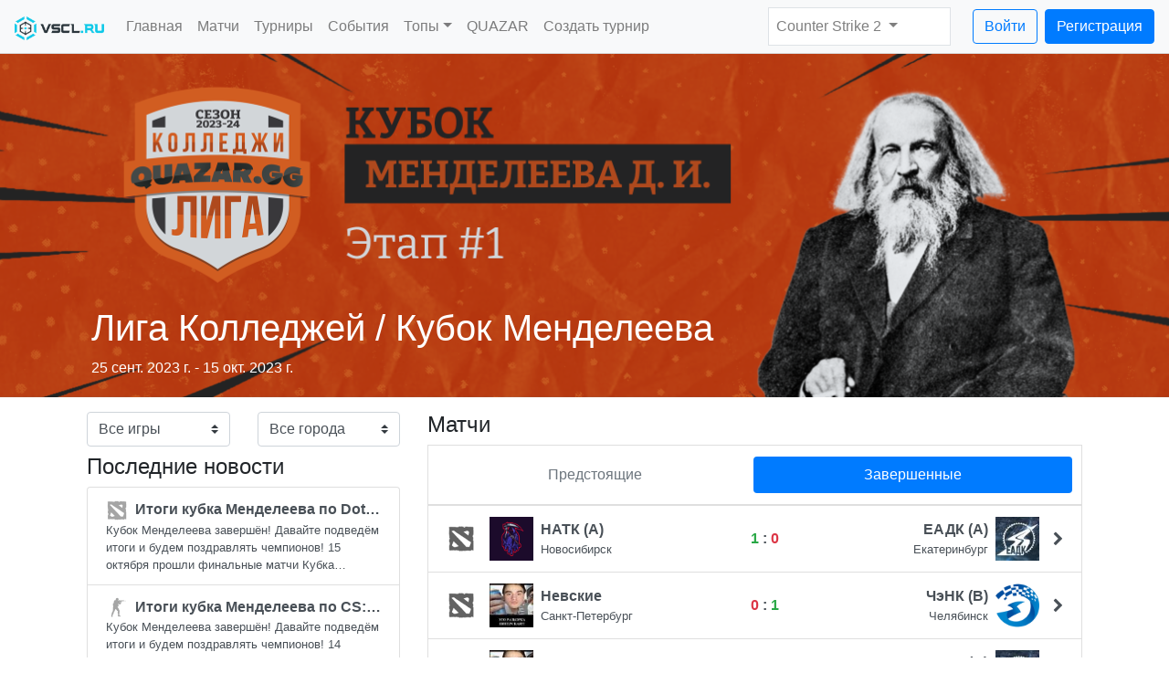

--- FILE ---
content_type: text/html; charset=UTF-8
request_url: https://www.vscl.ru/events/18/liga-kolledzej-kubok-mendeleeva
body_size: 13628
content:
<!DOCTYPE html>
<html lang="ru-RU">
<head>
    <meta charset="UTF-8">
    <meta name="csrf-param" content="_csrf">
<meta name="csrf-token" content="559YI4-dMItdSC4c0gqFLjEEwZy4W1jpI6zDa9NQtsu3xgFM2KR8wBEdHWWARfZoVn6P0ug1bahNmJYcsmLP8g==">
    <title>Лига Колледжей / Кубок Менделеева</title>

    <link rel="apple-touch-icon" sizes="180x180" href="/apple-touch-icon.png">
    <link rel="icon" type="image/png" sizes="32x32" href="/favicon-32x32.png">
    <link rel="icon" type="image/png" sizes="16x16" href="/favicon-16x16.png">
    <link rel="manifest" href="/site.webmanifest">
    <link rel="mask-icon" href="/safari-pinned-tab.svg" color="#5bbad5">
    <meta name="msapplication-TileColor" content="#2d89ef">
    <meta name="theme-color" content="#ffffff">

    <meta name="keywords" content="турниры, cs, csgo, cs2, dota2, матчм, online, counter strike, команда, игрок, результат, видео, стрим">
    <meta name="description" content="Платформа для киберспортивных турниров по CS:GO, CS2, Dota 2. Полностью автоматизированная система проведения онлайн турниров.">

    <link rel="preload" as="font" type="font/woff2" crossorigin href="/fonts/font-awesome/fontawesome-webfont.woff2?v=4.7.0"/>

    <meta property="og:title" content="Лига Колледжей / Кубок Менделеева">
<meta property="og:url" content="https://www.vscl.ru/">
<meta property="og:site_name" content="VSCL.RU - Российская турнирная платформа">
<meta property="og:locale" content="ru_RU">
<meta property="og:image" content="https://storage.vscl.ru/events/de/decf9031fa26bcb2ee5f8dca4404d7fd6fddc5b1.png">
<meta property="og:image:secure_url" content="https://storage.vscl.ru/events/de/decf9031fa26bcb2ee5f8dca4404d7fd6fddc5b1.png">
<meta property="og:image:width" content="580">
<meta property="og:image:height" content="320">
<link href="/events/18/liga-kolledzej-kubok-mendeleeva?page=1" rel="self">
<link href="/events/18/liga-kolledzej-kubok-mendeleeva?page=1" rel="first">
<link href="/events/18/liga-kolledzej-kubok-mendeleeva?page=1" rel="last">
<link href="/css/slick.min.css?v=1681458881" rel="stylesheet">
<link href="/css/slick-theme.min.css?v=1681458881" rel="stylesheet">
<link href="/assets/72827476/css/main.css?v=1751962623" rel="stylesheet">
<style>h2 {
    font-size: 1.5rem !important;
}</style>
<style>    body {
        min-width: 67rem;
    }
    .CT {
        color: #32689a;
    }
    .T {
        color: #cc980a;
    }
    .icon-svg-invert {
        filter: invert(50%);
    }</style>
<style>    .slider {
        bottom: 0;
        max-width: 520px;
    }
    .slider .slide {
        width: 130px;
        height: 46px;
    }
    .slider .slide img {
        /*width: 100%;*/
    }
    .slick-prev::before, .slick-next::before {
        font-size: 30px;
    }
   .jumbotron {
        position: relative;
        width: 100%;
        overflow: hidden;
        /*min-height: 378px;*/
        background-size: cover;
        background-position: center center;
        background-blend-mode: multiply;
    }

    .jumbotron .layout {
        min-height: 378px;
    }
    .jumbotron-background {
    background-color: rgba(0,0,0,0.3);
    }
    .jumbotron .container {
        position: absolute;
        right: 0;
        bottom: 0;
        left: 0;
        padding: 1.25rem;
        color: white;
    }
    .navbar-tournament {
        padding: 0;
    }
    .navbar-tournament .nav-link {
        padding: 0.9rem 1rem !important;
    }</style>
<style>    .alert {
        border-radius: 0 !important;
        border-top: none;
        border-left: none;
        border-right: none;
        margin: 0;
    }</style>
<script src="/assets/72827476/js/main.js?v=1672132210" rel="preload"></script>
<script src="/js/slick.min.js?v=1662697270"></script>
    
    </head>
<body class="bg-faded">


<header>
    <nav class="navbar fixed-top navbar-expand-lg navbar-light bg-light" style="background: #fff; border-bottom: 1px solid rgba(0, 0, 0, 0.125);">
                    <div>
                <a class="navbar-brand" href="/"><img src="/img/logo/nav_logo.png" width="98" height="26" alt="logo"></a>
                <button class="navbar-toggler" type="button" data-toggle="collapse" data-target="#navbarCollapse" aria-controls="navbarCollapse" aria-expanded="false" aria-label="Toggle navigation">
                    <span class="navbar-toggler-icon"></span>
                </button>
            </div>

                    <div class="collapse navbar-collapse" id="navbarCollapse">
                <ul id="w0" class="navbar-nav mr-auto nav"><li class="nav-item"><a class="nav-link" href="/">Главная</a></li>
<li class="nav-item"><a class="nav-link" href="/matches/list/actual">Матчи</a></li>
<li class="nav-item"><a class="nav-link" href="/tournaments">Турниры</a></li>
<li class="nav-item"><a class="nav-link" href="/events">События</a></li>
<li class="dropdown nav-item"><a class="dropdown-toggle nav-link" href="/stats/ranking" data-toggle="dropdown">Топы</a><div id="w1" class="dropdown-menu"><a class="dropdown-item" href="/stats-team/ranking">Команды</a>
<a class="dropdown-item" href="/stats/top">Игроки</a>
<a class="dropdown-item" href="/prediction">Прогнозисты</a></div></li>
<li class="nav-item"><a class="nav-link" href="/quazar">QUAZAR</a></li>
<li class="nav-item"><a class="nav-link" href="/request ">Создать турнир</a></li></ul>
                                    <ul class="navbar-nav pr-4">
                        <li class="nav-item dropdown bg-white border game-context d-none d-xl-block" style="width: 200px;">
    <a class="nav-link dropdown-toggle" data-toggle="dropdown" href="#" role="button">
        Counter Strike 2    </a>
    <div class="dropdown-menu">
                    <form action="/change-context" method="post">            <input type="hidden" name="gameId" value="3">            <button type="submit" class="dropdown-item btn btn-link rounded-0">Counter Strike 2</button>            </form>                    <form action="/change-context" method="post">            <input type="hidden" name="gameId" value="2">            <button type="submit" class="dropdown-item btn btn-link rounded-0">Dota2</button>            </form>                    <form action="/change-context" method="post">            <input type="hidden" name="gameId" value="4">            <button type="submit" class="dropdown-item btn btn-link rounded-0">FC26</button>            </form>                    <form action="/change-context" method="post">            <input type="hidden" name="gameId" value="7">            <button type="submit" class="dropdown-item btn btn-link rounded-0">Mobile Legends: BB</button>            </form>                    <form action="/change-context" method="post">            <input type="hidden" name="gameId" value="8">            <button type="submit" class="dropdown-item btn btn-link rounded-0">Standoff 2</button>            </form>                    <form action="/change-context" method="post">            <input type="hidden" name="gameId" value="9">            <button type="submit" class="dropdown-item btn btn-link rounded-0">League of Legends</button>            </form>                    <form action="/change-context" method="post">            <input type="hidden" name="gameId" value="10">            <button type="submit" class="dropdown-item btn btn-link rounded-0">Tekken 8</button>            </form>                    <form action="/change-context" method="post">            <input type="hidden" name="gameId" value="11">            <button type="submit" class="dropdown-item btn btn-link rounded-0">Мир Танков</button>            </form>                    <form action="/change-context" method="post">            <input type="hidden" name="gameId" value="12">            <button type="submit" class="dropdown-item btn btn-link rounded-0">Mortal Kombat</button>            </form>                    <form action="/change-context" method="post">            <input type="hidden" name="gameId" value="13">            <button type="submit" class="dropdown-item btn btn-link rounded-0">StarCraft 2</button>            </form>            </div>
</li>
                    </ul>

                    <a class="btn btn-outline-primary my-2 my-sm-0" href="/user/login">Войти</a>                    <a class="btn btn-primary my-2 my-sm-0 ml-2" href="/user/register">Регистрация</a>                            </div>

    </nav>
</header>





<div class="jumbotron-background">
    <div class="jumbotron p-0 rounded-0 mb-0" style="background-image: url(https://storage.vscl.ru/events/desktop/07/0750e9d1a5ce4161ab631d79f248fc69f504327e.png)">
                <div class="layout">
            <div class="container" style="color: #ffffff">
                <div class="d-flex align-items-end">
                    <div class="flex-grow-1">
                        <!--                        <div class="discipline"></div>-->
                        <div class="name">
                            <h1 class="display-5">
                                Лига Колледжей / Кубок Менделеева                            </h1>
                        </div>
                        <div class="dates">
                            25 сент. 2023 г. - 15 окт. 2023 г.                        </div>
                    </div>

                    <div class="px-2">
                        <div class="slider">
                                                    </div>
                    </div>

                </div>
            </div>
        </div>
    </div>
</div>



<div class="alert alert-js alert-dismissible hide" role="alert" style="padding: 16px;">
    <div class="container">
        <button type="button" class="close" data-dismiss="alert" aria-label="Close"
                style="float: right; position:relative; padding: 16px;margin: -16px; line-height: 0.8;">
            <span aria-hidden="true">&times;</span>
        </button>

        <div class="alert-message">

        </div>
    </div>
</div>



<div class="container pt-3">
    

<div class="row mb-4">
    <div class="col-4">
                <div class="row mb-2" id="filter">
            <div class="col-6">
                <select class="standalone custom-select" name="game">
<option value="">Все игры</option>
<option value="2">Dota2</option>
</select>            </div>
            <div class="col-6">
                <select class="standalone custom-select" name="city">
<option value="">Все города</option>
</select>            </div>
        </div>
        
                    <h4>Последние новости</h4>
            <div class="list-group mb-4">
                                    <a href="/news/305/itogi-kubka-mendeleeva-po-dota-2" class="list-group-item list-group-item-action d-flex justify-content-between align-items-center">
                        <div class="d-flex flex-column text-truncate">
                            <span class="text-truncate font-weight-bolder" style="vertical-align: middle">
                                                                    <img src="/img/disciplines/dota2/icon-48x48-medium.png" style="filter: invert(60%); width: 24px; height: 24px;" class="mr-1" alt="">
                                
                                <span>
                                    Итоги кубка Менделеева по Dota 2                                </span>
                            </span>
                            <p class="text-wrap small mb-0" style="display: -webkit-box; -webkit-line-clamp: 3; -webkit-box-orient: vertical;">
                                Кубок Менделеева завершён! Давайте подведём итоги и будем поздравлять чемпионов!

15 октября прошли финальные матчи Кубка Менделеева, где мы узнали сильнейший к                            </p>
                        </div>
                    </a>
                                    <a href="/news/304/itogi-kubka-mendeleeva-po-csgo" class="list-group-item list-group-item-action d-flex justify-content-between align-items-center">
                        <div class="d-flex flex-column text-truncate">
                            <span class="text-truncate font-weight-bolder" style="vertical-align: middle">
                                                                    <img src="/img/disciplines/cs2/icon-48x48-medium.png" style="filter: invert(60%); width: 24px; height: 24px;" class="mr-1" alt="">
                                
                                <span>
                                    Итоги кубка Менделеева по CS:GO                                </span>
                            </span>
                            <p class="text-wrap small mb-0" style="display: -webkit-box; -webkit-line-clamp: 3; -webkit-box-orient: vertical;">
                                Кубок Менделеева завершён! Давайте подведём итоги и будем поздравлять чемпионов!

14 октября прошли финальные матчи Кубка Менделеева, где мы узнали сильнейший к                            </p>
                        </div>
                    </a>
                                    <a href="/news/300/itogi-kubka-mendeleeva" class="list-group-item list-group-item-action d-flex justify-content-between align-items-center">
                        <div class="d-flex flex-column text-truncate">
                            <span class="text-truncate font-weight-bolder" style="vertical-align: middle">
                                                                    <i class="fa fa-newspaper-o text-muted" aria-hidden="true" style="font-size: 1.3rem;"></i>
                                
                                <span>
                                    Итоги кубка Менделеева                                </span>
                            </span>
                            <p class="text-wrap small mb-0" style="display: -webkit-box; -webkit-line-clamp: 3; -webkit-box-orient: vertical;">
                                Кубок Менделеева завершён! Давайте подведём итоги и будем поздравлять чемпионов!

14-15 октября прошли финальные матчи Кубка Менделеева, где мы узнали сильнейши                            </p>
                        </div>
                    </a>
                
                                    <a class="btn btn-block btn-light list-group-item p-2 rounded-bottom" href="#news" style="border-top-left-radius: 0; border-top-right-radius: 0; border-top: none;">
                        Все новости
                    </a>
                            </div>
        
        
                    <h4>Турниры</h4>
            
<div class="list-group">
            <a href="/tournaments/352/information" class="list-group-item list-group-item-action d-flex justify-content-between align-items-center">
            <div class="d-flex flex-column text-truncate">
                <span class="text-truncate">
                    <img src="/img/disciplines/dota2/icon-48x48-medium.png" style="filter: invert(60%); width: 24px; height: 24px;" class="mr-1" alt="">
                    DOTA2 / Межрегиональный Финал Кубка Менделеева / Этап 1                </span>
                <small class="text-muted">
                                                                Турнир завершен
                                    </small>
            </div>
            <div class="flex-grow-0 ml-1">
                <div class=" badge badge-success ">Завершен</div>            </div>
        </a>
            <a href="/tournaments/335/information" class="list-group-item list-group-item-action d-flex justify-content-between align-items-center">
            <div class="d-flex flex-column text-truncate">
                <span class="text-truncate">
                    <img src="/img/disciplines/csgo/icon-48x48-medium.png" style="filter: invert(60%); width: 24px; height: 24px;" class="mr-1" alt="">
                    CS:GO / Межрегиональный Финал Кубка Менделеева / Этап 1                </span>
                <small class="text-muted">
                                                                Турнир завершен
                                    </small>
            </div>
            <div class="flex-grow-0 ml-1">
                <div class=" badge badge-success ">Завершен</div>            </div>
        </a>
            <a href="/tournaments/344/information" class="list-group-item list-group-item-action d-flex justify-content-between align-items-center">
            <div class="d-flex flex-column text-truncate">
                <span class="text-truncate">
                    <img src="/img/disciplines/dota2/icon-48x48-medium.png" style="filter: invert(60%); width: 24px; height: 24px;" class="mr-1" alt="">
                    DOTA2 / НСК / Отборочные Кубка Менделеева / Этап 1                </span>
                <small class="text-muted">
                                                                Турнир завершен
                                    </small>
            </div>
            <div class="flex-grow-0 ml-1">
                <div class=" badge badge-success ">Завершен</div>            </div>
        </a>
            <a href="/tournaments/348/information" class="list-group-item list-group-item-action d-flex justify-content-between align-items-center">
            <div class="d-flex flex-column text-truncate">
                <span class="text-truncate">
                    <img src="/img/disciplines/dota2/icon-48x48-medium.png" style="filter: invert(60%); width: 24px; height: 24px;" class="mr-1" alt="">
                    DOTA2 / СПБ / Отборочные Кубка Менделеева / Этап 1                </span>
                <small class="text-muted">
                                                                Турнир завершен
                                    </small>
            </div>
            <div class="flex-grow-0 ml-1">
                <div class=" badge badge-success ">Завершен</div>            </div>
        </a>
            <a href="/tournaments/327/information" class="list-group-item list-group-item-action d-flex justify-content-between align-items-center">
            <div class="d-flex flex-column text-truncate">
                <span class="text-truncate">
                    <img src="/img/disciplines/csgo/icon-48x48-medium.png" style="filter: invert(60%); width: 24px; height: 24px;" class="mr-1" alt="">
                    CS:GO / ЕКБ / Отборочные Кубка Менделеева / Этап 1                </span>
                <small class="text-muted">
                                                                Турнир завершен
                                    </small>
            </div>
            <div class="flex-grow-0 ml-1">
                <div class=" badge badge-success ">Завершен</div>            </div>
        </a>
            <a href="/tournaments/408/information" class="list-group-item list-group-item-action d-flex justify-content-between align-items-center">
            <div class="d-flex flex-column text-truncate">
                <span class="text-truncate">
                    <img src="/img/disciplines/csgo/icon-48x48-medium.png" style="filter: invert(60%); width: 24px; height: 24px;" class="mr-1" alt="">
                    CS:GO / ПРМ / Отборочные Кубка Менделеева / Этап 1                </span>
                <small class="text-muted">
                                                                Турнир завершен
                                    </small>
            </div>
            <div class="flex-grow-0 ml-1">
                <div class=" badge badge-success ">Завершен</div>            </div>
        </a>
            <a href="/tournaments/326/information" class="list-group-item list-group-item-action d-flex justify-content-between align-items-center">
            <div class="d-flex flex-column text-truncate">
                <span class="text-truncate">
                    <img src="/img/disciplines/csgo/icon-48x48-medium.png" style="filter: invert(60%); width: 24px; height: 24px;" class="mr-1" alt="">
                    CS:GO / НСК / Отборочные Кубка Менделеева / Этап 1                </span>
                <small class="text-muted">
                                                                Турнир завершен
                                    </small>
            </div>
            <div class="flex-grow-0 ml-1">
                <div class=" badge badge-success ">Завершен</div>            </div>
        </a>
            <a href="/tournaments/346/information" class="list-group-item list-group-item-action d-flex justify-content-between align-items-center">
            <div class="d-flex flex-column text-truncate">
                <span class="text-truncate">
                    <img src="/img/disciplines/dota2/icon-48x48-medium.png" style="filter: invert(60%); width: 24px; height: 24px;" class="mr-1" alt="">
                    DOTA2 / Зона Урал / Отборочные Кубка Менделеева / Этап 1                </span>
                <small class="text-muted">
                                                                Турнир завершен
                                    </small>
            </div>
            <div class="flex-grow-0 ml-1">
                <div class=" badge badge-success ">Завершен</div>            </div>
        </a>
            <a href="/tournaments/328/information" class="list-group-item list-group-item-action d-flex justify-content-between align-items-center">
            <div class="d-flex flex-column text-truncate">
                <span class="text-truncate">
                    <img src="/img/disciplines/csgo/icon-48x48-medium.png" style="filter: invert(60%); width: 24px; height: 24px;" class="mr-1" alt="">
                    CS:GO / ЧЛБ / Отборочные Кубка Менделеева / Этап 1                </span>
                <small class="text-muted">
                                                                Турнир завершен
                                    </small>
            </div>
            <div class="flex-grow-0 ml-1">
                <div class=" badge badge-success ">Завершен</div>            </div>
        </a>
            <a href="/tournaments/341/information" class="list-group-item list-group-item-action d-flex justify-content-between align-items-center">
            <div class="d-flex flex-column text-truncate">
                <span class="text-truncate">
                    <img src="/img/disciplines/csgo/icon-48x48-medium.png" style="filter: invert(60%); width: 24px; height: 24px;" class="mr-1" alt="">
                    CS:GO / УФА / Отборочные Кубка Менделеева / Этап 1                </span>
                <small class="text-muted">
                                                                Турнир завершен
                                    </small>
            </div>
            <div class="flex-grow-0 ml-1">
                <div class=" badge badge-success ">Завершен</div>            </div>
        </a>
    
    </div>

        

        <h4 class="mt-4">Общая статистика</h4>

        <div class="row">
            <div class="col-12">
                <ul class="list-group">
                    <li class="list-group-item d-flex justify-content-between align-items-center">
                        Сыграно матчей
                        <span class="badge badge-info badge-pill">273</span>
                    </li>
                    <li class="list-group-item d-flex justify-content-between align-items-center">
                        Сыграно карт
                        <span class="badge badge-info badge-pill">270</span>
                    </li>
                    <li class="list-group-item d-flex justify-content-between align-items-center">
                        Технических поражений
                        <span class="badge badge-info badge-pill">
                            85                        </span>
                    </li>
                    <li class="list-group-item d-flex justify-content-between align-items-center">
                        Участников
                        <span class="badge badge-info badge-pill">892</span>
                    </li>
                    <li class="list-group-item d-flex justify-content-between align-items-center">
                        Команд
                        <span class="badge badge-info badge-pill">160</span>
                    </li>
                </ul>
            </div>
        </div>

    </div>
    <div class="col-8">
        <div id="twitch-container"></div>
        <h4>Матчи</h4>
        
<div class="list-group-item">
    <ul class="nav nav-pills card-header-pills nav-fill">
        <li class="nav-item">
            <a class="nav-link  disabled" data-toggle="tab" href="#pending">Предстоящие</a>
        </li>
        <li class="nav-item">
            <a class="nav-link  active" data-toggle="tab" href="#completed">Завершенные</a>
        </li>
    </ul>
</div>

<div class="list-group d-flex justify-content-around flex-column">
    <div class="tab-content">
        <div id="pending" class="tab-pane fade ">
            
                            <div class="list-group-item text-muted">
                    Матчи не найдены
                </div>
            
            <a class="btn btn-block btn-light list-group-item p-2 rounded-bottom" href="/events/18/matches/list/actual" style="border-top-left-radius: 0; border-top-right-radius: 0; border-top: none;">Все матчи</a>        </div>
        <div id="completed" class="tab-pane fade  active show">
                            
<a class="list-group-item list-group-item-action d-flex align-items-center" href="/tournaments/352/matches/14441/stats/1">
    <img src="/img/disciplines/dota2/icon-48x48-medium.png" style="filter: invert(30%); width: 32px; height: 32px" alt="">

    <div class="d-flex align-items-center mw-0 col text-truncate">
        <img class="mr-2" src="https://storage.vscl.ru/logos/34/85/78/34857847da85397165d1eed5cee6cc8158ec98e2.png?s=64" width="48" height="48" alt="">        <div class="mw-0 font-weight-bold text-truncate">
            <div class="text-truncate">
                НАТК (А)            </div>
            <div class="font-weight-light small position-relative">
                <div class="text-truncate">
                    Новосибирск                </div>
            </div>
        </div>
    </div>
    <div class="font-weight-bold col-auto mx-2 text-center lh-1">
        <div>
                            <span class="text-success">1</span> : <span class="text-danger">0</span>
                    </div>
        <div class="text-truncate small font-weight-light">
                    </div>

        
        <!--
        <div class="text-truncate small font-weight-light">
            DOTA2 / Межрегиональный Финал Ку...        </div>
        -->
    </div>
    <div class="d-flex align-items-center flex-row-reverse text-end mw-0 col text-truncate">
        <img class="ml-2" src="https://storage.vscl.ru/logos/f0/00/4b/f0004b433b3b893869a4d5fe86e070519e408849.jpg?s=64" width="48" height="48" alt="">        <div class="mw-0 font-weight-bold text-truncate text-right">
            <div class="text-truncate">
                ЕАДК (А)            </div>
            <div class="font-weight-light small position-relative">
                <div class="text-truncate text-right">
                    Екатеринбург                </div>
            </div>
        </div>
    </div>
    <i class="fa fa-chevron-right" aria-hidden="true"></i>
</a>
                            
<a class="list-group-item list-group-item-action d-flex align-items-center" href="/tournaments/352/matches/14442/stats/1">
    <img src="/img/disciplines/dota2/icon-48x48-medium.png" style="filter: invert(30%); width: 32px; height: 32px" alt="">

    <div class="d-flex align-items-center mw-0 col text-truncate">
        <img class="mr-2" src="https://storage.vscl.ru/logos/1c/dc/04/1cdc0417d327d25facefeaaa85438735b1135ad7.jpg?s=64" width="48" height="48" alt="">        <div class="mw-0 font-weight-bold text-truncate">
            <div class="text-truncate">
                Невские            </div>
            <div class="font-weight-light small position-relative">
                <div class="text-truncate">
                    Санкт-Петербург                </div>
            </div>
        </div>
    </div>
    <div class="font-weight-bold col-auto mx-2 text-center lh-1">
        <div>
                            <span class="text-danger">0</span> : <span class="text-success">1</span>
                    </div>
        <div class="text-truncate small font-weight-light">
                    </div>

        
        <!--
        <div class="text-truncate small font-weight-light">
            DOTA2 / Межрегиональный Финал Ку...        </div>
        -->
    </div>
    <div class="d-flex align-items-center flex-row-reverse text-end mw-0 col text-truncate">
        <img class="ml-2" src="https://storage.vscl.ru/logos/9c/91/2e/9c912ea2606b82b0bb4749ab1636e2140f349a86.png?s=64" width="48" height="48" alt="">        <div class="mw-0 font-weight-bold text-truncate text-right">
            <div class="text-truncate">
                ЧэНК (В)            </div>
            <div class="font-weight-light small position-relative">
                <div class="text-truncate text-right">
                    Челябинск                </div>
            </div>
        </div>
    </div>
    <i class="fa fa-chevron-right" aria-hidden="true"></i>
</a>
                            
<a class="list-group-item list-group-item-action d-flex align-items-center" href="/tournaments/352/matches/14440/stats/1">
    <img src="/img/disciplines/dota2/icon-48x48-medium.png" style="filter: invert(30%); width: 32px; height: 32px" alt="">

    <div class="d-flex align-items-center mw-0 col text-truncate">
        <img class="mr-2" src="https://storage.vscl.ru/logos/1c/dc/04/1cdc0417d327d25facefeaaa85438735b1135ad7.jpg?s=64" width="48" height="48" alt="">        <div class="mw-0 font-weight-bold text-truncate">
            <div class="text-truncate">
                Невские            </div>
            <div class="font-weight-light small position-relative">
                <div class="text-truncate">
                    Санкт-Петербург                </div>
            </div>
        </div>
    </div>
    <div class="font-weight-bold col-auto mx-2 text-center lh-1">
        <div>
                            <span class="text-danger">0</span> : <span class="text-success">1</span>
                    </div>
        <div class="text-truncate small font-weight-light">
                    </div>

        
        <!--
        <div class="text-truncate small font-weight-light">
            DOTA2 / Межрегиональный Финал Ку...        </div>
        -->
    </div>
    <div class="d-flex align-items-center flex-row-reverse text-end mw-0 col text-truncate">
        <img class="ml-2" src="https://storage.vscl.ru/logos/f0/00/4b/f0004b433b3b893869a4d5fe86e070519e408849.jpg?s=64" width="48" height="48" alt="">        <div class="mw-0 font-weight-bold text-truncate text-right">
            <div class="text-truncate">
                ЕАДК (А)            </div>
            <div class="font-weight-light small position-relative">
                <div class="text-truncate text-right">
                    Екатеринбург                </div>
            </div>
        </div>
    </div>
    <i class="fa fa-chevron-right" aria-hidden="true"></i>
</a>
                            
<a class="list-group-item list-group-item-action d-flex align-items-center" href="/tournaments/352/matches/14439/stats/1">
    <img src="/img/disciplines/dota2/icon-48x48-medium.png" style="filter: invert(30%); width: 32px; height: 32px" alt="">

    <div class="d-flex align-items-center mw-0 col text-truncate">
        <img class="mr-2" src="https://storage.vscl.ru/logos/34/85/78/34857847da85397165d1eed5cee6cc8158ec98e2.png?s=64" width="48" height="48" alt="">        <div class="mw-0 font-weight-bold text-truncate">
            <div class="text-truncate">
                НАТК (А)            </div>
            <div class="font-weight-light small position-relative">
                <div class="text-truncate">
                    Новосибирск                </div>
            </div>
        </div>
    </div>
    <div class="font-weight-bold col-auto mx-2 text-center lh-1">
        <div>
                            <span class="text-success">1</span> : <span class="text-danger">0</span>
                    </div>
        <div class="text-truncate small font-weight-light">
                    </div>

        
        <!--
        <div class="text-truncate small font-weight-light">
            DOTA2 / Межрегиональный Финал Ку...        </div>
        -->
    </div>
    <div class="d-flex align-items-center flex-row-reverse text-end mw-0 col text-truncate">
        <img class="ml-2" src="https://storage.vscl.ru/logos/8b/dc/fe/8bdcfe26a31c720bc7e278d733f3a714fee418ec.jpg?s=64" width="48" height="48" alt="">        <div class="mw-0 font-weight-bold text-truncate text-right">
            <div class="text-truncate">
                ПППК (А)            </div>
            <div class="font-weight-light small position-relative">
                <div class="text-truncate text-right">
                    Пермь                </div>
            </div>
        </div>
    </div>
    <i class="fa fa-chevron-right" aria-hidden="true"></i>
</a>
                            
<a class="list-group-item list-group-item-action d-flex align-items-center" href="/tournaments/352/matches/14438/stats/1">
    <img src="/img/disciplines/dota2/icon-48x48-medium.png" style="filter: invert(30%); width: 32px; height: 32px" alt="">

    <div class="d-flex align-items-center mw-0 col text-truncate">
        <img class="mr-2" src="https://storage.vscl.ru/logos/9c/91/2e/9c912ea2606b82b0bb4749ab1636e2140f349a86.png?s=64" width="48" height="48" alt="">        <div class="mw-0 font-weight-bold text-truncate">
            <div class="text-truncate">
                ЧэНК (В)            </div>
            <div class="font-weight-light small position-relative">
                <div class="text-truncate">
                    Челябинск                </div>
            </div>
        </div>
    </div>
    <div class="font-weight-bold col-auto mx-2 text-center lh-1">
        <div>
                            <span class="text-success">1</span> : <span class="text-danger">0</span>
                    </div>
        <div class="text-truncate small font-weight-light">
                    </div>

        
        <!--
        <div class="text-truncate small font-weight-light">
            DOTA2 / Межрегиональный Финал Ку...        </div>
        -->
    </div>
    <div class="d-flex align-items-center flex-row-reverse text-end mw-0 col text-truncate">
        <img class="ml-2" src="https://storage.vscl.ru/logos/8b/dc/fe/8bdcfe26a31c720bc7e278d733f3a714fee418ec.jpg?s=64" width="48" height="48" alt="">        <div class="mw-0 font-weight-bold text-truncate text-right">
            <div class="text-truncate">
                ПППК (А)            </div>
            <div class="font-weight-light small position-relative">
                <div class="text-truncate text-right">
                    Пермь                </div>
            </div>
        </div>
    </div>
    <i class="fa fa-chevron-right" aria-hidden="true"></i>
</a>
                            
<a class="list-group-item list-group-item-action d-flex align-items-center" href="/tournaments/352/matches/14437/stats/1">
    <img src="/img/disciplines/dota2/icon-48x48-medium.png" style="filter: invert(30%); width: 32px; height: 32px" alt="">

    <div class="d-flex align-items-center mw-0 col text-truncate">
        <img class="mr-2" src="https://storage.vscl.ru/logos/34/85/78/34857847da85397165d1eed5cee6cc8158ec98e2.png?s=64" width="48" height="48" alt="">        <div class="mw-0 font-weight-bold text-truncate">
            <div class="text-truncate">
                НАТК (А)            </div>
            <div class="font-weight-light small position-relative">
                <div class="text-truncate">
                    Новосибирск                </div>
            </div>
        </div>
    </div>
    <div class="font-weight-bold col-auto mx-2 text-center lh-1">
        <div>
                            <span class="text-success">1</span> : <span class="text-danger">0</span>
                    </div>
        <div class="text-truncate small font-weight-light">
                    </div>

        
        <!--
        <div class="text-truncate small font-weight-light">
            DOTA2 / Межрегиональный Финал Ку...        </div>
        -->
    </div>
    <div class="d-flex align-items-center flex-row-reverse text-end mw-0 col text-truncate">
        <img class="ml-2" src="https://storage.vscl.ru/logos/1c/dc/04/1cdc0417d327d25facefeaaa85438735b1135ad7.jpg?s=64" width="48" height="48" alt="">        <div class="mw-0 font-weight-bold text-truncate text-right">
            <div class="text-truncate">
                Невские            </div>
            <div class="font-weight-light small position-relative">
                <div class="text-truncate text-right">
                    Санкт-Петербург                </div>
            </div>
        </div>
    </div>
    <i class="fa fa-chevron-right" aria-hidden="true"></i>
</a>
                            
<a class="list-group-item list-group-item-action d-flex align-items-center" href="/tournaments/352/matches/14436/stats/1">
    <img src="/img/disciplines/dota2/icon-48x48-medium.png" style="filter: invert(30%); width: 32px; height: 32px" alt="">

    <div class="d-flex align-items-center mw-0 col text-truncate">
        <img class="mr-2" src="https://storage.vscl.ru/logos/f0/00/4b/f0004b433b3b893869a4d5fe86e070519e408849.jpg?s=64" width="48" height="48" alt="">        <div class="mw-0 font-weight-bold text-truncate">
            <div class="text-truncate">
                ЕАДК (А)            </div>
            <div class="font-weight-light small position-relative">
                <div class="text-truncate">
                    Екатеринбург                </div>
            </div>
        </div>
    </div>
    <div class="font-weight-bold col-auto mx-2 text-center lh-1">
        <div>
                            <span class="text-success">1</span> : <span class="text-danger">0</span>
                    </div>
        <div class="text-truncate small font-weight-light">
                    </div>

        
        <!--
        <div class="text-truncate small font-weight-light">
            DOTA2 / Межрегиональный Финал Ку...        </div>
        -->
    </div>
    <div class="d-flex align-items-center flex-row-reverse text-end mw-0 col text-truncate">
        <img class="ml-2" src="https://storage.vscl.ru/logos/8b/dc/fe/8bdcfe26a31c720bc7e278d733f3a714fee418ec.jpg?s=64" width="48" height="48" alt="">        <div class="mw-0 font-weight-bold text-truncate text-right">
            <div class="text-truncate">
                ПППК (А)            </div>
            <div class="font-weight-light small position-relative">
                <div class="text-truncate text-right">
                    Пермь                </div>
            </div>
        </div>
    </div>
    <i class="fa fa-chevron-right" aria-hidden="true"></i>
</a>
                            
<a class="list-group-item list-group-item-action d-flex align-items-center" href="/tournaments/352/matches/14435/stats/1">
    <img src="/img/disciplines/dota2/icon-48x48-medium.png" style="filter: invert(30%); width: 32px; height: 32px" alt="">

    <div class="d-flex align-items-center mw-0 col text-truncate">
        <img class="mr-2" src="https://storage.vscl.ru/logos/34/85/78/34857847da85397165d1eed5cee6cc8158ec98e2.png?s=64" width="48" height="48" alt="">        <div class="mw-0 font-weight-bold text-truncate">
            <div class="text-truncate">
                НАТК (А)            </div>
            <div class="font-weight-light small position-relative">
                <div class="text-truncate">
                    Новосибирск                </div>
            </div>
        </div>
    </div>
    <div class="font-weight-bold col-auto mx-2 text-center lh-1">
        <div>
                            <span class="text-danger">0</span> : <span class="text-success">1</span>
                    </div>
        <div class="text-truncate small font-weight-light">
                    </div>

        
        <!--
        <div class="text-truncate small font-weight-light">
            DOTA2 / Межрегиональный Финал Ку...        </div>
        -->
    </div>
    <div class="d-flex align-items-center flex-row-reverse text-end mw-0 col text-truncate">
        <img class="ml-2" src="https://storage.vscl.ru/logos/9c/91/2e/9c912ea2606b82b0bb4749ab1636e2140f349a86.png?s=64" width="48" height="48" alt="">        <div class="mw-0 font-weight-bold text-truncate text-right">
            <div class="text-truncate">
                ЧэНК (В)            </div>
            <div class="font-weight-light small position-relative">
                <div class="text-truncate text-right">
                    Челябинск                </div>
            </div>
        </div>
    </div>
    <i class="fa fa-chevron-right" aria-hidden="true"></i>
</a>
                            
<a class="list-group-item list-group-item-action d-flex align-items-center" href="/tournaments/352/matches/14434/stats/1">
    <img src="/img/disciplines/dota2/icon-48x48-medium.png" style="filter: invert(30%); width: 32px; height: 32px" alt="">

    <div class="d-flex align-items-center mw-0 col text-truncate">
        <img class="mr-2" src="https://storage.vscl.ru/logos/8b/dc/fe/8bdcfe26a31c720bc7e278d733f3a714fee418ec.jpg?s=64" width="48" height="48" alt="">        <div class="mw-0 font-weight-bold text-truncate">
            <div class="text-truncate">
                ПППК (А)            </div>
            <div class="font-weight-light small position-relative">
                <div class="text-truncate">
                    Пермь                </div>
            </div>
        </div>
    </div>
    <div class="font-weight-bold col-auto mx-2 text-center lh-1">
        <div>
                            <span class="text-success">1</span> : <span class="text-danger">0</span>
                    </div>
        <div class="text-truncate small font-weight-light">
                    </div>

        
        <!--
        <div class="text-truncate small font-weight-light">
            DOTA2 / Межрегиональный Финал Ку...        </div>
        -->
    </div>
    <div class="d-flex align-items-center flex-row-reverse text-end mw-0 col text-truncate">
        <img class="ml-2" src="https://storage.vscl.ru/logos/1c/dc/04/1cdc0417d327d25facefeaaa85438735b1135ad7.jpg?s=64" width="48" height="48" alt="">        <div class="mw-0 font-weight-bold text-truncate text-right">
            <div class="text-truncate">
                Невские            </div>
            <div class="font-weight-light small position-relative">
                <div class="text-truncate text-right">
                    Санкт-Петербург                </div>
            </div>
        </div>
    </div>
    <i class="fa fa-chevron-right" aria-hidden="true"></i>
</a>
                            
<a class="list-group-item list-group-item-action d-flex align-items-center" href="/tournaments/352/matches/14433/stats/1">
    <img src="/img/disciplines/dota2/icon-48x48-medium.png" style="filter: invert(30%); width: 32px; height: 32px" alt="">

    <div class="d-flex align-items-center mw-0 col text-truncate">
        <img class="mr-2" src="https://storage.vscl.ru/logos/f0/00/4b/f0004b433b3b893869a4d5fe86e070519e408849.jpg?s=64" width="48" height="48" alt="">        <div class="mw-0 font-weight-bold text-truncate">
            <div class="text-truncate">
                ЕАДК (А)            </div>
            <div class="font-weight-light small position-relative">
                <div class="text-truncate">
                    Екатеринбург                </div>
            </div>
        </div>
    </div>
    <div class="font-weight-bold col-auto mx-2 text-center lh-1">
        <div>
                            <span class="text-danger">0</span> : <span class="text-success">1</span>
                    </div>
        <div class="text-truncate small font-weight-light">
                    </div>

        
        <!--
        <div class="text-truncate small font-weight-light">
            DOTA2 / Межрегиональный Финал Ку...        </div>
        -->
    </div>
    <div class="d-flex align-items-center flex-row-reverse text-end mw-0 col text-truncate">
        <img class="ml-2" src="https://storage.vscl.ru/logos/9c/91/2e/9c912ea2606b82b0bb4749ab1636e2140f349a86.png?s=64" width="48" height="48" alt="">        <div class="mw-0 font-weight-bold text-truncate text-right">
            <div class="text-truncate">
                ЧэНК (В)            </div>
            <div class="font-weight-light small position-relative">
                <div class="text-truncate text-right">
                    Челябинск                </div>
            </div>
        </div>
    </div>
    <i class="fa fa-chevron-right" aria-hidden="true"></i>
</a>
            
            
            <a class="btn btn-block btn-light list-group-item p-2 rounded-bottom" href="/events/18/matches/list/completed" style="border-top-left-radius: 0; border-top-right-radius: 0; border-top: none;">Все матчи</a>        </div>


    </div>


</div>

    </div>
</div>

<div class="row" id="news">
    <div class="col-12">
        
<h2>Новости</h2>
<style>
    .card-text img {
        max-width: 100%;
        height: auto;
    }
    .card-block * {
        overflow: hidden;
        text-overflow: ellipsis;
    }
    .card-img-top:hover {
        opacity: .9;
    }
    .card .link:hover {
        color: #0062cc !important;
    }
</style>

<div class="row posts">
    <div class="col-12">
                    <div class="card-deck">
                                    

<div class="card mb-4 post" style="max-width: 21.4rem;">
            <a href="/news/305/itogi-kubka-mendeleeva-po-dota-2" style="min-height: 190px;">
            <img class="card-img-top img-responsive" src="https://storage.vscl.ru/news/a3/57/36/a35736e8f3be24a63abc8aacb81f7890dd8221f7.png" alt="Изображение новости">
        </a>
    
    <div class="card-body">
        <h5 class="card-title">
                            <a class="tag badge badge-primary mb-2" href="/news?category=Dota+2">Dota 2</a>                <br>
            
            <a href="/news/305/itogi-kubka-mendeleeva-po-dota-2" class="text-dark font-weight-bold link" style="font-size: 1.15rem;">
                Итоги кубка Менделеева по Dota 2            </a>
        </h5>

        <div class="card-text">
            <h6 class="mt-3 text-muted">
                Кубок Менделеева завершён! Давайте подведём итоги и будем поздравлять чемпионов!

15 октября прош...            </h6>
        </div>
        <p class="card-text text-right">

        </p>
    </div>

    <div class="card-footer d-flex justify-content-between bg-white border-0 py-2 text-muted">
        <small>
            2 года назад        </small>

        <small>
            Нет комментариев        </small>
    </div>
</div>


                                    

<div class="card mb-4 post" style="max-width: 21.4rem;">
            <a href="/news/304/itogi-kubka-mendeleeva-po-csgo" style="min-height: 190px;">
            <img class="card-img-top img-responsive" src="https://storage.vscl.ru/news/e7/3f/1d/e73f1d2540ebfb590b707d344e5113081f6e8a10.png" alt="Изображение новости">
        </a>
    
    <div class="card-body">
        <h5 class="card-title">
                            <a class="tag badge badge-primary mb-2" href="/news?category=Counter-Strike+2">Counter-Strike 2</a>                <br>
            
            <a href="/news/304/itogi-kubka-mendeleeva-po-csgo" class="text-dark font-weight-bold link" style="font-size: 1.15rem;">
                Итоги кубка Менделеева по CS:GO            </a>
        </h5>

        <div class="card-text">
            <h6 class="mt-3 text-muted">
                Кубок Менделеева завершён! Давайте подведём итоги и будем поздравлять чемпионов!

14 октября прош...            </h6>
        </div>
        <p class="card-text text-right">

        </p>
    </div>

    <div class="card-footer d-flex justify-content-between bg-white border-0 py-2 text-muted">
        <small>
            2 года назад        </small>

        <small>
            Нет комментариев        </small>
    </div>
</div>


                                    

<div class="card mb-4 post" style="max-width: 21.4rem;">
            <a href="/news/300/itogi-kubka-mendeleeva" style="min-height: 190px;">
            <img class="card-img-top img-responsive" src="https://storage.vscl.ru/news/3d/a8/48/3da848d461dcd2186bbec9e1c5ab3eb7c017f088.png" alt="Изображение новости">
        </a>
    
    <div class="card-body">
        <h5 class="card-title">
            
            <a href="/news/300/itogi-kubka-mendeleeva" class="text-dark font-weight-bold link" style="font-size: 1.15rem;">
                Итоги кубка Менделеева            </a>
        </h5>

        <div class="card-text">
            <h6 class="mt-3 text-muted">
                Кубок Менделеева завершён! Давайте подведём итоги и будем поздравлять чемпионов!

14-15 октября п...            </h6>
        </div>
        <p class="card-text text-right">

        </p>
    </div>

    <div class="card-footer d-flex justify-content-between bg-white border-0 py-2 text-muted">
        <small>
            2 года назад        </small>

        <small>
            Один комментарий        </small>
    </div>
</div>


                            </div>
                    <div class="card-deck">
                                    

<div class="card mb-4 post" style="max-width: 21.4rem;">
            <a href="/news/296/rezultaty-matcej-1510-po-dota-2" style="min-height: 190px;">
            <img class="card-img-top img-responsive" src="https://storage.vscl.ru/news/20/70/5d/20705da14ad06d7bf54795794c2c3ffc9c693a55.png" alt="Изображение новости">
        </a>
    
    <div class="card-body">
        <h5 class="card-title">
                            <a class="tag badge badge-primary mb-2" href="/news?category=Dota+2">Dota 2</a>                <br>
            
            <a href="/news/296/rezultaty-matcej-1510-po-dota-2" class="text-dark font-weight-bold link" style="font-size: 1.15rem;">
                Результаты матчей 15.10 по Dota 2            </a>
        </h5>

        <div class="card-text">
            <h6 class="mt-3 text-muted">
                Финал Кубка Менделеева завершен! Ну и давайте посмотрим результаты!

08:30 МСК

ПППК (А) vs НАТК ...            </h6>
        </div>
        <p class="card-text text-right">

        </p>
    </div>

    <div class="card-footer d-flex justify-content-between bg-white border-0 py-2 text-muted">
        <small>
            2 года назад        </small>

        <small>
            Один комментарий        </small>
    </div>
</div>


                                    

<div class="card mb-4 post" style="max-width: 21.4rem;">
            <a href="/news/294/rezultaty-matcej-1410-po-csgo" style="min-height: 190px;">
            <img class="card-img-top img-responsive" src="https://storage.vscl.ru/news/d9/a8/e1/d9a8e12e94df2014758e529bb4b2e1a968628a2d.png" alt="Изображение новости">
        </a>
    
    <div class="card-body">
        <h5 class="card-title">
                            <a class="tag badge badge-primary mb-2" href="/news?category=Counter-Strike+2">Counter-Strike 2</a>                <br>
            
            <a href="/news/294/rezultaty-matcej-1410-po-csgo" class="text-dark font-weight-bold link" style="font-size: 1.15rem;">
                Результаты матчей 14.10 по CS:GO            </a>
        </h5>

        <div class="card-text">
            <h6 class="mt-3 text-muted">
                Финал Кубка Менделеева завершен! Ну и давайте посмотрим результаты!

08:30 МСК

ЧелПК-2 vs КТИ Си...            </h6>
        </div>
        <p class="card-text text-right">

        </p>
    </div>

    <div class="card-footer d-flex justify-content-between bg-white border-0 py-2 text-muted">
        <small>
            2 года назад        </small>

        <small>
            Нет комментариев        </small>
    </div>
</div>


                                    

<div class="card mb-4 post" style="max-width: 21.4rem;">
            <a href="/news/289/raspisanie-matcej-1510-po-dota-2" style="min-height: 190px;">
            <img class="card-img-top img-responsive" src="https://storage.vscl.ru/news/7b/dd/5b/7bdd5ba469b44a0c929acb85436e4cf1772a791b.png" alt="Изображение новости">
        </a>
    
    <div class="card-body">
        <h5 class="card-title">
                            <a class="tag badge badge-primary mb-2" href="/news?category=Dota+2">Dota 2</a>                <br>
            
            <a href="/news/289/raspisanie-matcej-1510-po-dota-2" class="text-dark font-weight-bold link" style="font-size: 1.15rem;">
                Расписание матчей 15.10 по Dota 2            </a>
        </h5>

        <div class="card-text">
            <h6 class="mt-3 text-muted">
                Финал Кубка Менделеева уже завтра! Ну и давайте разберёмся в кто и когда играет свой матч!

08:30...            </h6>
        </div>
        <p class="card-text text-right">

        </p>
    </div>

    <div class="card-footer d-flex justify-content-between bg-white border-0 py-2 text-muted">
        <small>
            2 года назад        </small>

        <small>
            Нет комментариев        </small>
    </div>
</div>


                            </div>
                    <div class="card-deck">
                                    

<div class="card mb-4 post" style="max-width: 21.4rem;">
            <a href="/news/287/rezultaty-matcej-1310-po-dota-2" style="min-height: 190px;">
            <img class="card-img-top img-responsive" src="https://storage.vscl.ru/news/e9/7b/30/e97b30f6d0057bbb0ceccf1393c81d328b365125.png" alt="Изображение новости">
        </a>
    
    <div class="card-body">
        <h5 class="card-title">
                            <a class="tag badge badge-primary mb-2" href="/news?category=Dota+2">Dota 2</a>                <br>
            
            <a href="/news/287/rezultaty-matcej-1310-po-dota-2" class="text-dark font-weight-bold link" style="font-size: 1.15rem;">
                Результаты матчей 13.10 по Dota 2            </a>
        </h5>

        <div class="card-text">
            <h6 class="mt-3 text-muted">
                Очередной игровой день Лиги Колледжей завершен! Ну и давайте посмотрим результаты!

Нас ждали мат...            </h6>
        </div>
        <p class="card-text text-right">

        </p>
    </div>

    <div class="card-footer d-flex justify-content-between bg-white border-0 py-2 text-muted">
        <small>
            2 года назад        </small>

        <small>
            Нет комментариев        </small>
    </div>
</div>


                                    

<div class="card mb-4 post" style="max-width: 21.4rem;">
            <a href="/news/286/rezultaty-matcej-1310-po-csgo" style="min-height: 190px;">
            <img class="card-img-top img-responsive" src="https://storage.vscl.ru/news/8e/7f/46/8e7f46e6e924b4a4c056cf10e86394ed4b260e13.png" alt="Изображение новости">
        </a>
    
    <div class="card-body">
        <h5 class="card-title">
                            <a class="tag badge badge-primary mb-2" href="/news?category=Counter-Strike+2">Counter-Strike 2</a>                <br>
            
            <a href="/news/286/rezultaty-matcej-1310-po-csgo" class="text-dark font-weight-bold link" style="font-size: 1.15rem;">
                Результаты матчей 13.10 по CS:GO            </a>
        </h5>

        <div class="card-text">
            <h6 class="mt-3 text-muted">
                Очередной игровой день Лиги Колледжей завершен! Ну и давайте посмотрим результаты!

Нас ждали мат...            </h6>
        </div>
        <p class="card-text text-right">

        </p>
    </div>

    <div class="card-footer d-flex justify-content-between bg-white border-0 py-2 text-muted">
        <small>
            2 года назад        </small>

        <small>
            Нет комментариев        </small>
    </div>
</div>


                                    

<div class="card mb-4 post" style="max-width: 21.4rem;">
            <a href="/news/283/raspisanie-matcej-1410-po-csgo" style="min-height: 190px;">
            <img class="card-img-top img-responsive" src="https://storage.vscl.ru/news/ee/b1/0f/eeb10f824e092df87a00180d320ff7e45e55365f.png" alt="Изображение новости">
        </a>
    
    <div class="card-body">
        <h5 class="card-title">
                            <a class="tag badge badge-primary mb-2" href="/news?category=Counter-Strike+2">Counter-Strike 2</a>                <br>
            
            <a href="/news/283/raspisanie-matcej-1410-po-csgo" class="text-dark font-weight-bold link" style="font-size: 1.15rem;">
                Расписание матчей 14.10 по CS:GO            </a>
        </h5>

        <div class="card-text">
            <h6 class="mt-3 text-muted">
                Финал Кубка Менделеева уже завтра! Ну и давайте разберёмся в кто и когда играет свой матч!

08:30...            </h6>
        </div>
        <p class="card-text text-right">

        </p>
    </div>

    <div class="card-footer d-flex justify-content-between bg-white border-0 py-2 text-muted">
        <small>
            2 года назад        </small>

        <small>
            Нет комментариев        </small>
    </div>
</div>


                            </div>
                    <div class="card-deck">
                                    

<div class="card mb-4 post" style="max-width: 21.4rem;">
            <a href="/news/277/rezultaty-matcej-1210-po-dota-2" style="min-height: 190px;">
            <img class="card-img-top img-responsive" src="https://storage.vscl.ru/news/00/f6/ca/00f6cab8994277c4b427395afe65b348c768db8b.png" alt="Изображение новости">
        </a>
    
    <div class="card-body">
        <h5 class="card-title">
                            <a class="tag badge badge-primary mb-2" href="/news?category=Dota+2">Dota 2</a>                <br>
            
            <a href="/news/277/rezultaty-matcej-1210-po-dota-2" class="text-dark font-weight-bold link" style="font-size: 1.15rem;">
                Результаты матчей 12.10 по Dota 2            </a>
        </h5>

        <div class="card-text">
            <h6 class="mt-3 text-muted">
                Очередной игровой день Лиги Колледжей завершен! Ну и давайте посмотрим результаты!

Нас ждали мат...            </h6>
        </div>
        <p class="card-text text-right">

        </p>
    </div>

    <div class="card-footer d-flex justify-content-between bg-white border-0 py-2 text-muted">
        <small>
            2 года назад        </small>

        <small>
            Нет комментариев        </small>
    </div>
</div>


                                    

<div class="card mb-4 post" style="max-width: 21.4rem;">
            <a href="/news/273/raspisanie-matcej-1310-po-dota-2" style="min-height: 190px;">
            <img class="card-img-top img-responsive" src="https://storage.vscl.ru/news/95/61/f8/9561f83e70b98b0d31a753365e1d972319b4576d.png" alt="Изображение новости">
        </a>
    
    <div class="card-body">
        <h5 class="card-title">
                            <a class="tag badge badge-primary mb-2" href="/news?category=Dota+2">Dota 2</a>                <br>
            
            <a href="/news/273/raspisanie-matcej-1310-po-dota-2" class="text-dark font-weight-bold link" style="font-size: 1.15rem;">
                Расписание матчей 13.10 по Dota 2            </a>
        </h5>

        <div class="card-text">
            <h6 class="mt-3 text-muted">
                Очередной игровой день Лиги Колледжей уже завтра! Ну и давайте разберёмся в каких городах какие г...            </h6>
        </div>
        <p class="card-text text-right">

        </p>
    </div>

    <div class="card-footer d-flex justify-content-between bg-white border-0 py-2 text-muted">
        <small>
            2 года назад        </small>

        <small>
            Нет комментариев        </small>
    </div>
</div>


                                    

<div class="card mb-4 post" style="max-width: 21.4rem;">
            <a href="/news/272/raspisanie-matcej-1310-po-csgo" style="min-height: 190px;">
            <img class="card-img-top img-responsive" src="https://storage.vscl.ru/news/90/e4/98/90e49818e0db0cc068d91611223b7cab23c58a7d.png" alt="Изображение новости">
        </a>
    
    <div class="card-body">
        <h5 class="card-title">
                            <a class="tag badge badge-primary mb-2" href="/news?category=Counter-Strike+2">Counter-Strike 2</a>                <br>
            
            <a href="/news/272/raspisanie-matcej-1310-po-csgo" class="text-dark font-weight-bold link" style="font-size: 1.15rem;">
                Расписание матчей 13.10 по CS:GO            </a>
        </h5>

        <div class="card-text">
            <h6 class="mt-3 text-muted">
                Очередной игровой день Лиги Колледжей уже завтра! Ну и давайте разберёмся в каких городах какие г...            </h6>
        </div>
        <p class="card-text text-right">

        </p>
    </div>

    <div class="card-footer d-flex justify-content-between bg-white border-0 py-2 text-muted">
        <small>
            2 года назад        </small>

        <small>
            Нет комментариев        </small>
    </div>
</div>


                            </div>
                    <div class="card-deck">
                                    

<div class="card mb-4 post" style="max-width: 21.4rem;">
            <a href="/news/259/dajdzest-vtoroj-igrovoj-nedeli-ligi-kolledzej-po-dota-2" style="min-height: 190px;">
            <img class="card-img-top img-responsive" src="https://storage.vscl.ru/news/49/e2/4a/49e24a54b0621f9476fa59309331d6a35aa17bd1.png" alt="Изображение новости">
        </a>
    
    <div class="card-body">
        <h5 class="card-title">
                            <a class="tag badge badge-primary mb-2" href="/news?category=Dota+2">Dota 2</a>                <br>
            
            <a href="/news/259/dajdzest-vtoroj-igrovoj-nedeli-ligi-kolledzej-po-dota-2" class="text-dark font-weight-bold link" style="font-size: 1.15rem;">
                Дайджест второй игровой недели лиги Колледжей по Dota 2            </a>
        </h5>

        <div class="card-text">
            <h6 class="mt-3 text-muted">
                Вот и прошла вторая игровая неделя LAN лиги QUAZAR GG. Время подвести итоги!
В лиге колледжей по ...            </h6>
        </div>
        <p class="card-text text-right">

        </p>
    </div>

    <div class="card-footer d-flex justify-content-between bg-white border-0 py-2 text-muted">
        <small>
            2 года назад        </small>

        <small>
            Нет комментариев        </small>
    </div>
</div>


                                    

<div class="card mb-4 post" style="max-width: 21.4rem;">
            <a href="/news/258/dajdzest-vtoroj-igrovoj-nedeli-ligi-kolledzej-po-csgo" style="min-height: 190px;">
            <img class="card-img-top img-responsive" src="https://storage.vscl.ru/news/b0/4a/2a/b04a2a9cb316e7c6d561bddc084c6cf06433df0d.png" alt="Изображение новости">
        </a>
    
    <div class="card-body">
        <h5 class="card-title">
                            <a class="tag badge badge-primary mb-2" href="/news?category=Counter-Strike+2">Counter-Strike 2</a>                <br>
            
            <a href="/news/258/dajdzest-vtoroj-igrovoj-nedeli-ligi-kolledzej-po-csgo" class="text-dark font-weight-bold link" style="font-size: 1.15rem;">
                Дайджест второй игровой недели лиги Колледжей по CS:GO            </a>
        </h5>

        <div class="card-text">
            <h6 class="mt-3 text-muted">
                Вот и прошла вторая игровая неделя LAN лиги QUAZAR GG. Время подвести итоги!
В лиге колледжей по ...            </h6>
        </div>
        <p class="card-text text-right">

        </p>
    </div>

    <div class="card-footer d-flex justify-content-between bg-white border-0 py-2 text-muted">
        <small>
            2 года назад        </small>

        <small>
            Нет комментариев        </small>
    </div>
</div>


                                    

<div class="card mb-4 post" style="max-width: 21.4rem;">
            <a href="/news/266/rezultaty-matcej-1110-po-csgo" style="min-height: 190px;">
            <img class="card-img-top img-responsive" src="https://storage.vscl.ru/news/74/36/25/74362536c38537d33abb78a02f4562c4556d6bdd.png" alt="Изображение новости">
        </a>
    
    <div class="card-body">
        <h5 class="card-title">
                            <a class="tag badge badge-primary mb-2" href="/news?category=Counter-Strike+2">Counter-Strike 2</a>                <br>
            
            <a href="/news/266/rezultaty-matcej-1110-po-csgo" class="text-dark font-weight-bold link" style="font-size: 1.15rem;">
                Результаты матчей 11.10 по CS:GO            </a>
        </h5>

        <div class="card-text">
            <h6 class="mt-3 text-muted">
                Очередной игровой день Лиги Колледжей завершен! Ну и давайте посмотрим результаты!

Нас ждали мат...            </h6>
        </div>
        <p class="card-text text-right">

        </p>
    </div>

    <div class="card-footer d-flex justify-content-between bg-white border-0 py-2 text-muted">
        <small>
            2 года назад        </small>

        <small>
            Нет комментариев        </small>
    </div>
</div>


                            </div>
                    <div class="card-deck">
                                    

<div class="card mb-4 post" style="max-width: 21.4rem;">
            <a href="/news/262/raspisanie-matcej-1210-po-dota-2" style="min-height: 190px;">
            <img class="card-img-top img-responsive" src="https://storage.vscl.ru/news/91/4e/d9/914ed9111baa0c6a57f210dd92dd901b6193bfba.png" alt="Изображение новости">
        </a>
    
    <div class="card-body">
        <h5 class="card-title">
                            <a class="tag badge badge-primary mb-2" href="/news?category=Dota+2">Dota 2</a>                <br>
            
            <a href="/news/262/raspisanie-matcej-1210-po-dota-2" class="text-dark font-weight-bold link" style="font-size: 1.15rem;">
                Расписание матчей 12.10 по Dota 2            </a>
        </h5>

        <div class="card-text">
            <h6 class="mt-3 text-muted">
                Очередной игровой день Лиги Колледжей уже завтра! Ну и давайте разберёмся в каких городах какие г...            </h6>
        </div>
        <p class="card-text text-right">

        </p>
    </div>

    <div class="card-footer d-flex justify-content-between bg-white border-0 py-2 text-muted">
        <small>
            2 года назад        </small>

        <small>
            Нет комментариев        </small>
    </div>
</div>


                                    

<div class="card mb-4 post" style="max-width: 21.4rem;">
            <a href="/news/253/rezultaty-matcej-1010-po-dota-2" style="min-height: 190px;">
            <img class="card-img-top img-responsive" src="https://storage.vscl.ru/news/6f/aa/70/6faa705b3ca3a4e4ebe4f2ff247d068162b026d0.png" alt="Изображение новости">
        </a>
    
    <div class="card-body">
        <h5 class="card-title">
                            <a class="tag badge badge-primary mb-2" href="/news?category=Dota+2">Dota 2</a>                <br>
            
            <a href="/news/253/rezultaty-matcej-1010-po-dota-2" class="text-dark font-weight-bold link" style="font-size: 1.15rem;">
                Результаты матчей 10.10 по Dota 2            </a>
        </h5>

        <div class="card-text">
            <h6 class="mt-3 text-muted">
                Очередной игровой день Лиги Колледжей завершен! Ну и давайте посмотрим результаты!

Нас ждали мат...            </h6>
        </div>
        <p class="card-text text-right">

        </p>
    </div>

    <div class="card-footer d-flex justify-content-between bg-white border-0 py-2 text-muted">
        <small>
            2 года назад        </small>

        <small>
            Нет комментариев        </small>
    </div>
</div>


                                    

<div class="card mb-4 post" style="max-width: 21.4rem;">
            <a href="/news/252/rezultaty-matcej-1010-po-csgo" style="min-height: 190px;">
            <img class="card-img-top img-responsive" src="https://storage.vscl.ru/news/d7/3c/16/d73c16db7485fcff2c05290d8fe15872f6e4da06.png" alt="Изображение новости">
        </a>
    
    <div class="card-body">
        <h5 class="card-title">
                            <a class="tag badge badge-primary mb-2" href="/news?category=Counter-Strike+2">Counter-Strike 2</a>                <br>
            
            <a href="/news/252/rezultaty-matcej-1010-po-csgo" class="text-dark font-weight-bold link" style="font-size: 1.15rem;">
                Результаты матчей 10.10 по CS:GO            </a>
        </h5>

        <div class="card-text">
            <h6 class="mt-3 text-muted">
                Очередной игровой день Лиги Колледжей завершен! Ну и давайте посмотрим результаты!

Нас ждали мат...            </h6>
        </div>
        <p class="card-text text-right">

        </p>
    </div>

    <div class="card-footer d-flex justify-content-between bg-white border-0 py-2 text-muted">
        <small>
            2 года назад        </small>

        <small>
            Нет комментариев        </small>
    </div>
</div>


                            </div>
                    <div class="card-deck">
                                    

<div class="card mb-4 post" style="max-width: 21.4rem;">
            <a href="/news/248/raspisanie-matcej-1110-po-csgo" style="min-height: 190px;">
            <img class="card-img-top img-responsive" src="https://storage.vscl.ru/news/20/3f/1e/203f1ee3a7299784513b6d317a69912a3681bbd3.png" alt="Изображение новости">
        </a>
    
    <div class="card-body">
        <h5 class="card-title">
                            <a class="tag badge badge-primary mb-2" href="/news?category=Counter-Strike+2">Counter-Strike 2</a>                <br>
            
            <a href="/news/248/raspisanie-matcej-1110-po-csgo" class="text-dark font-weight-bold link" style="font-size: 1.15rem;">
                Расписание матчей 11.10 по CS:GO            </a>
        </h5>

        <div class="card-text">
            <h6 class="mt-3 text-muted">
                Очередной игровой день Лиги Колледжей уже завтра! Ну и давайте разберёмся в каких городах какие г...            </h6>
        </div>
        <p class="card-text text-right">

        </p>
    </div>

    <div class="card-footer d-flex justify-content-between bg-white border-0 py-2 text-muted">
        <small>
            2 года назад        </small>

        <small>
            Нет комментариев        </small>
    </div>
</div>


                                    

<div class="card mb-4 post" style="max-width: 21.4rem;">
            <a href="/news/244/rezultaty-matcej-0910-po-dota-2" style="min-height: 190px;">
            <img class="card-img-top img-responsive" src="https://storage.vscl.ru/news/a8/04/d3/a804d378f08629767cc38198a102cde0f3f9615c.png" alt="Изображение новости">
        </a>
    
    <div class="card-body">
        <h5 class="card-title">
                            <a class="tag badge badge-primary mb-2" href="/news?category=Dota+2">Dota 2</a>                <br>
            
            <a href="/news/244/rezultaty-matcej-0910-po-dota-2" class="text-dark font-weight-bold link" style="font-size: 1.15rem;">
                Результаты матчей 09.10 по Dota 2            </a>
        </h5>

        <div class="card-text">
            <h6 class="mt-3 text-muted">
                Очередной игровой день Лиги Колледжей завершен! Ну и давайте посмотрим результаты!

Нас ждали мат...            </h6>
        </div>
        <p class="card-text text-right">

        </p>
    </div>

    <div class="card-footer d-flex justify-content-between bg-white border-0 py-2 text-muted">
        <small>
            2 года назад        </small>

        <small>
            Нет комментариев        </small>
    </div>
</div>


                                    

<div class="card mb-4 post" style="max-width: 21.4rem;">
            <a href="/news/243/rezultaty-matcej-0910-po-csgo" style="min-height: 190px;">
            <img class="card-img-top img-responsive" src="https://storage.vscl.ru/news/95/a3/d1/95a3d1e9bcbd9d0bc66c534ec345ae6fe1be863d.png" alt="Изображение новости">
        </a>
    
    <div class="card-body">
        <h5 class="card-title">
                            <a class="tag badge badge-primary mb-2" href="/news?category=Counter-Strike+2">Counter-Strike 2</a>                <br>
            
            <a href="/news/243/rezultaty-matcej-0910-po-csgo" class="text-dark font-weight-bold link" style="font-size: 1.15rem;">
                Результаты матчей 09.10 по CS:GO            </a>
        </h5>

        <div class="card-text">
            <h6 class="mt-3 text-muted">
                Очередной игровой день Лиги Колледжей завершен! Ну и давайте посмотрим результаты!

Нас ждали мат...            </h6>
        </div>
        <p class="card-text text-right">

        </p>
    </div>

    <div class="card-footer d-flex justify-content-between bg-white border-0 py-2 text-muted">
        <small>
            2 года назад        </small>

        <small>
            Нет комментариев        </small>
    </div>
</div>


                            </div>
                    <div class="card-deck">
                                    

<div class="card mb-4 post" style="max-width: 21.4rem;">
            <a href="/news/238/raspisanie-matcej-1010-po-dota-2" style="min-height: 190px;">
            <img class="card-img-top img-responsive" src="https://storage.vscl.ru/news/b8/e9/13/b8e913648cc10973efa1bd206c42cfa3a723ee40.png" alt="Изображение новости">
        </a>
    
    <div class="card-body">
        <h5 class="card-title">
                            <a class="tag badge badge-primary mb-2" href="/news?category=Dota+2">Dota 2</a>                <br>
            
            <a href="/news/238/raspisanie-matcej-1010-po-dota-2" class="text-dark font-weight-bold link" style="font-size: 1.15rem;">
                Расписание матчей 10.10 по Dota 2            </a>
        </h5>

        <div class="card-text">
            <h6 class="mt-3 text-muted">
                Очередной игровой день Лиги Колледжей уже завтра! Ну и давайте разберёмся в каких городах какие г...            </h6>
        </div>
        <p class="card-text text-right">

        </p>
    </div>

    <div class="card-footer d-flex justify-content-between bg-white border-0 py-2 text-muted">
        <small>
            2 года назад        </small>

        <small>
            Нет комментариев        </small>
    </div>
</div>


                                    

<div class="card mb-4 post" style="max-width: 21.4rem;">
            <a href="/news/237/raspisanie-matcej-1010-po-csgo" style="min-height: 190px;">
            <img class="card-img-top img-responsive" src="https://storage.vscl.ru/news/84/17/2b/84172b3295064c630798a95dea67452a3ab1c813.png" alt="Изображение новости">
        </a>
    
    <div class="card-body">
        <h5 class="card-title">
                            <a class="tag badge badge-primary mb-2" href="/news?category=Counter-Strike+2">Counter-Strike 2</a>                <br>
            
            <a href="/news/237/raspisanie-matcej-1010-po-csgo" class="text-dark font-weight-bold link" style="font-size: 1.15rem;">
                Расписание матчей 10.10 по CS:GO            </a>
        </h5>

        <div class="card-text">
            <h6 class="mt-3 text-muted">
                Очередной игровой день Лиги Колледжей уже завтра! Ну и давайте разберёмся в каких городах какие г...            </h6>
        </div>
        <p class="card-text text-right">

        </p>
    </div>

    <div class="card-footer d-flex justify-content-between bg-white border-0 py-2 text-muted">
        <small>
            2 года назад        </small>

        <small>
            Нет комментариев        </small>
    </div>
</div>


                                    

<div class="card mb-4 post" style="max-width: 21.4rem;">
            <a href="/news/233/rezultaty-matcej-0810-po-dota-2" style="min-height: 190px;">
            <img class="card-img-top img-responsive" src="https://storage.vscl.ru/news/15/b2/61/15b26152cad87966ac7675a64f07714d52336149.png" alt="Изображение новости">
        </a>
    
    <div class="card-body">
        <h5 class="card-title">
                            <a class="tag badge badge-primary mb-2" href="/news?category=Dota+2">Dota 2</a>                <br>
            
            <a href="/news/233/rezultaty-matcej-0810-po-dota-2" class="text-dark font-weight-bold link" style="font-size: 1.15rem;">
                Результаты матчей 08.10 по Dota 2            </a>
        </h5>

        <div class="card-text">
            <h6 class="mt-3 text-muted">
                Очередной игровой день Лиги Колледжей завершен! Ну и давайте посмотрим результаты!

Нас ждали мат...            </h6>
        </div>
        <p class="card-text text-right">

        </p>
    </div>

    <div class="card-footer d-flex justify-content-between bg-white border-0 py-2 text-muted">
        <small>
            2 года назад        </small>

        <small>
            Нет комментариев        </small>
    </div>
</div>


                            </div>
                    <div class="card-deck">
                                    

<div class="card mb-4 post" style="max-width: 21.4rem;">
            <a href="/news/232/rezultaty-matcej-0810-po-csgo" style="min-height: 190px;">
            <img class="card-img-top img-responsive" src="https://storage.vscl.ru/news/ae/8c/49/ae8c49c376fed5b95de551805ced4ba8419d1149.png" alt="Изображение новости">
        </a>
    
    <div class="card-body">
        <h5 class="card-title">
                            <a class="tag badge badge-primary mb-2" href="/news?category=Counter-Strike+2">Counter-Strike 2</a>                <br>
            
            <a href="/news/232/rezultaty-matcej-0810-po-csgo" class="text-dark font-weight-bold link" style="font-size: 1.15rem;">
                Результаты матчей 08.10 по CS:GO            </a>
        </h5>

        <div class="card-text">
            <h6 class="mt-3 text-muted">
                Очередной игровой день Лиги Колледжей завершен! Ну и давайте посмотрим результаты!

Нас ждали мат...            </h6>
        </div>
        <p class="card-text text-right">

        </p>
    </div>

    <div class="card-footer d-flex justify-content-between bg-white border-0 py-2 text-muted">
        <small>
            2 года назад        </small>

        <small>
            Нет комментариев        </small>
    </div>
</div>


                                    

<div class="card mb-4 post" style="max-width: 21.4rem;">
            <a href="/news/228/raspisanie-matcej-0910-po-dota-2" style="min-height: 190px;">
            <img class="card-img-top img-responsive" src="https://storage.vscl.ru/news/b5/18/d4/b518d4172b7964d334c6b5af7e16d7c50ac5d0ac.png" alt="Изображение новости">
        </a>
    
    <div class="card-body">
        <h5 class="card-title">
                            <a class="tag badge badge-primary mb-2" href="/news?category=Dota+2">Dota 2</a>                <br>
            
            <a href="/news/228/raspisanie-matcej-0910-po-dota-2" class="text-dark font-weight-bold link" style="font-size: 1.15rem;">
                Расписание матчей 09.10 по Dota 2            </a>
        </h5>

        <div class="card-text">
            <h6 class="mt-3 text-muted">
                Очередной игровой день Лиги Колледжей уже завтра! Ну и давайте разберёмся в каких городах какие г...            </h6>
        </div>
        <p class="card-text text-right">

        </p>
    </div>

    <div class="card-footer d-flex justify-content-between bg-white border-0 py-2 text-muted">
        <small>
            2 года назад        </small>

        <small>
            Нет комментариев        </small>
    </div>
</div>


                                    

<div class="card mb-4 post" style="max-width: 21.4rem;">
            <a href="/news/227/raspisanie-matcej-0910-po-csgo" style="min-height: 190px;">
            <img class="card-img-top img-responsive" src="https://storage.vscl.ru/news/7d/1c/e3/7d1ce3322eb26603199e1f0da79e172feae41fb6.png" alt="Изображение новости">
        </a>
    
    <div class="card-body">
        <h5 class="card-title">
                            <a class="tag badge badge-primary mb-2" href="/news?category=Counter-Strike+2">Counter-Strike 2</a>                <br>
            
            <a href="/news/227/raspisanie-matcej-0910-po-csgo" class="text-dark font-weight-bold link" style="font-size: 1.15rem;">
                Расписание матчей 09.10 по CS:GO            </a>
        </h5>

        <div class="card-text">
            <h6 class="mt-3 text-muted">
                Очередной игровой день Лиги Колледжей уже завтра! Ну и давайте разберёмся в каких городах какие г...            </h6>
        </div>
        <p class="card-text text-right">

        </p>
    </div>

    <div class="card-footer d-flex justify-content-between bg-white border-0 py-2 text-muted">
        <small>
            2 года назад        </small>

        <small>
            Нет комментариев        </small>
    </div>
</div>


                            </div>
                    <div class="card-deck">
                                    

<div class="card mb-4 post" style="max-width: 21.4rem;">
            <a href="/news/224/rezultaty-matcej-0710-po-dota-2" style="min-height: 190px;">
            <img class="card-img-top img-responsive" src="https://storage.vscl.ru/news/3a/a2/b7/3aa2b74c52bdc61235c4ebf2e41a342206494c72.png" alt="Изображение новости">
        </a>
    
    <div class="card-body">
        <h5 class="card-title">
                            <a class="tag badge badge-primary mb-2" href="/news?category=Dota+2">Dota 2</a>                <br>
            
            <a href="/news/224/rezultaty-matcej-0710-po-dota-2" class="text-dark font-weight-bold link" style="font-size: 1.15rem;">
                Результаты матчей 07.10 по Dota 2            </a>
        </h5>

        <div class="card-text">
            <h6 class="mt-3 text-muted">
                Очередной игровой день Лиги Колледжей завершен! Ну и давайте посмотрим результаты!

Нас ждали мат...            </h6>
        </div>
        <p class="card-text text-right">

        </p>
    </div>

    <div class="card-footer d-flex justify-content-between bg-white border-0 py-2 text-muted">
        <small>
            2 года назад        </small>

        <small>
            Нет комментариев        </small>
    </div>
</div>


                                    

<div class="card mb-4 post" style="max-width: 21.4rem;">
            <a href="/news/218/raspisanie-matcej-0810-po-dota-2" style="min-height: 190px;">
            <img class="card-img-top img-responsive" src="https://storage.vscl.ru/news/d1/8e/17/d18e17ac487d34c4a9b83bf02c9e57a42acc4106.png" alt="Изображение новости">
        </a>
    
    <div class="card-body">
        <h5 class="card-title">
                            <a class="tag badge badge-primary mb-2" href="/news?category=Dota+2">Dota 2</a>                <br>
            
            <a href="/news/218/raspisanie-matcej-0810-po-dota-2" class="text-dark font-weight-bold link" style="font-size: 1.15rem;">
                Расписание матчей 08.10 по Dota 2            </a>
        </h5>

        <div class="card-text">
            <h6 class="mt-3 text-muted">
                Очередной игровой день Лиги Колледжей уже завтра! Ну и давайте разберёмся в каких городах какие г...            </h6>
        </div>
        <p class="card-text text-right">

        </p>
    </div>

    <div class="card-footer d-flex justify-content-between bg-white border-0 py-2 text-muted">
        <small>
            2 года назад        </small>

        <small>
            Нет комментариев        </small>
    </div>
</div>


                                    

<div class="card mb-4 post" style="max-width: 21.4rem;">
            <a href="/news/217/raspisanie-matcej-0810-po-csgo" style="min-height: 190px;">
            <img class="card-img-top img-responsive" src="https://storage.vscl.ru/news/a3/55/37/a355378f0f4a4c3c8a1fa1781bd8d93616b1b0e2.png" alt="Изображение новости">
        </a>
    
    <div class="card-body">
        <h5 class="card-title">
                            <a class="tag badge badge-primary mb-2" href="/news?category=Counter-Strike+2">Counter-Strike 2</a>                <br>
            
            <a href="/news/217/raspisanie-matcej-0810-po-csgo" class="text-dark font-weight-bold link" style="font-size: 1.15rem;">
                Расписание матчей 08.10 по CS:GO            </a>
        </h5>

        <div class="card-text">
            <h6 class="mt-3 text-muted">
                Очередной игровой день Лиги Колледжей уже завтра! Ну и давайте разберёмся в каких городах какие г...            </h6>
        </div>
        <p class="card-text text-right">

        </p>
    </div>

    <div class="card-footer d-flex justify-content-between bg-white border-0 py-2 text-muted">
        <small>
            2 года назад        </small>

        <small>
            Нет комментариев        </small>
    </div>
</div>


                            </div>
                    <div class="card-deck">
                                    

<div class="card mb-4 post" style="max-width: 21.4rem;">
            <a href="/news/214/raspisanie-matcej-0710-po-dota-2" style="min-height: 190px;">
            <img class="card-img-top img-responsive" src="https://storage.vscl.ru/news/96/e0/7a/96e07ad3d867a9c72e2f3cacbb3aa2beeb1d7e6e.png" alt="Изображение новости">
        </a>
    
    <div class="card-body">
        <h5 class="card-title">
                            <a class="tag badge badge-primary mb-2" href="/news?category=Dota+2">Dota 2</a>                <br>
            
            <a href="/news/214/raspisanie-matcej-0710-po-dota-2" class="text-dark font-weight-bold link" style="font-size: 1.15rem;">
                Расписание матчей 07.10 по Dota 2            </a>
        </h5>

        <div class="card-text">
            <h6 class="mt-3 text-muted">
                Очередной игровой день Лиги Колледжей уже завтра! Ну и давайте разберёмся в каких городах какие г...            </h6>
        </div>
        <p class="card-text text-right">

        </p>
    </div>

    <div class="card-footer d-flex justify-content-between bg-white border-0 py-2 text-muted">
        <small>
            2 года назад        </small>

        <small>
            Нет комментариев        </small>
    </div>
</div>


                                    

<div class="card mb-4 post" style="max-width: 21.4rem;">
            <a href="/news/210/rezultaty-matcej-0510-po-csgo" style="min-height: 190px;">
            <img class="card-img-top img-responsive" src="https://storage.vscl.ru/news/8c/04/74/8c04741527939d51c827840a086a11d8c6efea86.png" alt="Изображение новости">
        </a>
    
    <div class="card-body">
        <h5 class="card-title">
                            <a class="tag badge badge-primary mb-2" href="/news?category=Counter-Strike+2">Counter-Strike 2</a>                <br>
            
            <a href="/news/210/rezultaty-matcej-0510-po-csgo" class="text-dark font-weight-bold link" style="font-size: 1.15rem;">
                Результаты матчей 05.10 по CS:GO            </a>
        </h5>

        <div class="card-text">
            <h6 class="mt-3 text-muted">
                Очередной игровой день Лиги Колледжей 
завершен! Ну и давайте посмотрим результаты!


Нас ждали м...            </h6>
        </div>
        <p class="card-text text-right">

        </p>
    </div>

    <div class="card-footer d-flex justify-content-between bg-white border-0 py-2 text-muted">
        <small>
            2 года назад        </small>

        <small>
            Нет комментариев        </small>
    </div>
</div>


                                    

<div class="card mb-4 post" style="max-width: 21.4rem;">
            <a href="/news/203/rezultaty-matcej-0410-po-csgo" style="min-height: 190px;">
            <img class="card-img-top img-responsive" src="https://storage.vscl.ru/news/dd/f9/88/ddf988d529680b76caa8db4769f4445fc0097cad.png" alt="Изображение новости">
        </a>
    
    <div class="card-body">
        <h5 class="card-title">
                            <a class="tag badge badge-primary mb-2" href="/news?category=Counter-Strike+2">Counter-Strike 2</a>                <br>
            
            <a href="/news/203/rezultaty-matcej-0410-po-csgo" class="text-dark font-weight-bold link" style="font-size: 1.15rem;">
                Результаты матчей 04.10 по CS:GO            </a>
        </h5>

        <div class="card-text">
            <h6 class="mt-3 text-muted">
                Очередной игровой день Лиги Колледжей завершен! Ну и давайте посмотрим результаты!

Нас ждали мат...            </h6>
        </div>
        <p class="card-text text-right">

        </p>
    </div>

    <div class="card-footer d-flex justify-content-between bg-white border-0 py-2 text-muted">
        <small>
            2 года назад        </small>

        <small>
            Нет комментариев        </small>
    </div>
</div>


                            </div>
                    <div class="card-deck">
                                    

<div class="card mb-4 post" style="max-width: 21.4rem;">
            <a href="/news/201/raspisanie-matcej-0510-po-csgo" style="min-height: 190px;">
            <img class="card-img-top img-responsive" src="https://storage.vscl.ru/news/fa/ff/37/faff37c80934d84361f770f1d1b5ecbcb509e362.png" alt="Изображение новости">
        </a>
    
    <div class="card-body">
        <h5 class="card-title">
                            <a class="tag badge badge-primary mb-2" href="/news?category=Counter-Strike+2">Counter-Strike 2</a>                <br>
            
            <a href="/news/201/raspisanie-matcej-0510-po-csgo" class="text-dark font-weight-bold link" style="font-size: 1.15rem;">
                Расписание матчей 05.10 по CS:GO            </a>
        </h5>

        <div class="card-text">
            <h6 class="mt-3 text-muted">
                Очередной игровой день Лиги Колледжей уже завтра! Ну и давайте разберёмся в каких городах какие г...            </h6>
        </div>
        <p class="card-text text-right">

        </p>
    </div>

    <div class="card-footer d-flex justify-content-between bg-white border-0 py-2 text-muted">
        <small>
            2 года назад        </small>

        <small>
            Нет комментариев        </small>
    </div>
</div>


                                    

<div class="card mb-4 post" style="max-width: 21.4rem;">
            <a href="/news/197/rezultaty-matcej-0310-po-csgo" style="min-height: 190px;">
            <img class="card-img-top img-responsive" src="https://storage.vscl.ru/news/d2/2c/d1/d22cd1fea653de862d70910f66cabf519ea8aae7.png" alt="Изображение новости">
        </a>
    
    <div class="card-body">
        <h5 class="card-title">
                            <a class="tag badge badge-primary mb-2" href="/news?category=Counter-Strike+2">Counter-Strike 2</a>                <br>
            
            <a href="/news/197/rezultaty-matcej-0310-po-csgo" class="text-dark font-weight-bold link" style="font-size: 1.15rem;">
                Результаты матчей 03.10 по CS:GO            </a>
        </h5>

        <div class="card-text">
            <h6 class="mt-3 text-muted">
                Очередной игровой день Лиги Колледжей завершен! Ну и давайте посмотрим результаты!

Нас ждали мат...            </h6>
        </div>
        <p class="card-text text-right">

        </p>
    </div>

    <div class="card-footer d-flex justify-content-between bg-white border-0 py-2 text-muted">
        <small>
            2 года назад        </small>

        <small>
            Нет комментариев        </small>
    </div>
</div>


                                    

<div class="card mb-4 post" style="max-width: 21.4rem;">
            <a href="/news/196/rezultaty-matcej-0310-po-dota-2" style="min-height: 190px;">
            <img class="card-img-top img-responsive" src="https://storage.vscl.ru/news/88/64/8b/88648bc070e81d82911d33ee66d0e9adeb729805.png" alt="Изображение новости">
        </a>
    
    <div class="card-body">
        <h5 class="card-title">
                            <a class="tag badge badge-primary mb-2" href="/news?category=Dota+2">Dota 2</a>                <br>
            
            <a href="/news/196/rezultaty-matcej-0310-po-dota-2" class="text-dark font-weight-bold link" style="font-size: 1.15rem;">
                Результаты матчей 03.10 по Dota 2            </a>
        </h5>

        <div class="card-text">
            <h6 class="mt-3 text-muted">
                Очередной игровой день Лиги Колледжей завершен! Ну и давайте посмотрим результаты!

Нас ждали мат...            </h6>
        </div>
        <p class="card-text text-right">

        </p>
    </div>

    <div class="card-footer d-flex justify-content-between bg-white border-0 py-2 text-muted">
        <small>
            2 года назад        </small>

        <small>
            Нет комментариев        </small>
    </div>
</div>


                            </div>
                    <div class="card-deck">
                                    

<div class="card mb-4 post" style="max-width: 21.4rem;">
            <a href="/news/191/raspisanie-matcej-0410-po-csgo" style="min-height: 190px;">
            <img class="card-img-top img-responsive" src="https://storage.vscl.ru/news/00/83/bf/0083bf4996dfe0fcf5b13614caeb909122774f8d.png" alt="Изображение новости">
        </a>
    
    <div class="card-body">
        <h5 class="card-title">
                            <a class="tag badge badge-primary mb-2" href="/news?category=Counter-Strike+2">Counter-Strike 2</a>                <br>
            
            <a href="/news/191/raspisanie-matcej-0410-po-csgo" class="text-dark font-weight-bold link" style="font-size: 1.15rem;">
                Расписание матчей 04.10 по CS:GO            </a>
        </h5>

        <div class="card-text">
            <h6 class="mt-3 text-muted">
                Восьмой игровой день Лиги Колледжей уже завтра! Ну и давайте разберёмся в каких городах какие гру...            </h6>
        </div>
        <p class="card-text text-right">

        </p>
    </div>

    <div class="card-footer d-flex justify-content-between bg-white border-0 py-2 text-muted">
        <small>
            2 года назад        </small>

        <small>
            Нет комментариев        </small>
    </div>
</div>


                                    

<div class="card mb-4 post" style="max-width: 21.4rem;">
            <a href="/news/187/dajdzest-pervoj-igrovoj-nedeli-ligi-kolledzej-po-dota-2" style="min-height: 190px;">
            <img class="card-img-top img-responsive" src="https://storage.vscl.ru/news/38/86/77/3886774512363273b056e18f89b1f9d308a39e13.png" alt="Изображение новости">
        </a>
    
    <div class="card-body">
        <h5 class="card-title">
                            <a class="tag badge badge-primary mb-2" href="/news?category=Dota+2">Dota 2</a>                <br>
            
            <a href="/news/187/dajdzest-pervoj-igrovoj-nedeli-ligi-kolledzej-po-dota-2" class="text-dark font-weight-bold link" style="font-size: 1.15rem;">
                Дайджест первой игровой недели лиги Колледжей по Dota 2            </a>
        </h5>

        <div class="card-text">
            <h6 class="mt-3 text-muted">
                Вот и прошла первая игровая неделя LAN лиги QUAZAR GG. Время подвести итоги!
В лиге колледжей по ...            </h6>
        </div>
        <p class="card-text text-right">

        </p>
    </div>

    <div class="card-footer d-flex justify-content-between bg-white border-0 py-2 text-muted">
        <small>
            2 года назад        </small>

        <small>
            Нет комментариев        </small>
    </div>
</div>


                                    

<div class="card mb-4 post" style="max-width: 21.4rem;">
            <a href="/news/186/dajdzest-pervoj-igrovoj-nedeli-ligi-kolledzej-po-csgo" style="min-height: 190px;">
            <img class="card-img-top img-responsive" src="https://storage.vscl.ru/news/e6/cf/91/e6cf91be1246a9efddd277609d29783c913b3326.png" alt="Изображение новости">
        </a>
    
    <div class="card-body">
        <h5 class="card-title">
                            <a class="tag badge badge-primary mb-2" href="/news?category=Counter-Strike+2">Counter-Strike 2</a>                <br>
            
            <a href="/news/186/dajdzest-pervoj-igrovoj-nedeli-ligi-kolledzej-po-csgo" class="text-dark font-weight-bold link" style="font-size: 1.15rem;">
                Дайджест первой игровой недели лиги Колледжей по CS:GO            </a>
        </h5>

        <div class="card-text">
            <h6 class="mt-3 text-muted">
                Вот и прошла первая игровая неделя LAN лиги QUAZAR GG. Время подвести итоги!
В лиге колледжей по ...            </h6>
        </div>
        <p class="card-text text-right">

        </p>
    </div>

    <div class="card-footer d-flex justify-content-between bg-white border-0 py-2 text-muted">
        <small>
            2 года назад        </small>

        <small>
            Нет комментариев        </small>
    </div>
</div>


                            </div>
                    <div class="card-deck">
                                    

<div class="card mb-4 post" style="max-width: 21.4rem;">
            <a href="/news/185/rezultaty-matcej-0210-po-csgo" style="min-height: 190px;">
            <img class="card-img-top img-responsive" src="https://storage.vscl.ru/news/53/f2/ec/53f2eccb6d4f7bbc9db8954159299fc34d945328.png" alt="Изображение новости">
        </a>
    
    <div class="card-body">
        <h5 class="card-title">
                            <a class="tag badge badge-primary mb-2" href="/news?category=Counter-Strike+2">Counter-Strike 2</a>                <br>
            
            <a href="/news/185/rezultaty-matcej-0210-po-csgo" class="text-dark font-weight-bold link" style="font-size: 1.15rem;">
                Результаты матчей 02.10 по CS:GO            </a>
        </h5>

        <div class="card-text">
            <h6 class="mt-3 text-muted">
                Шестой игровой день Лиги Колледжей завершен! Ну и давайте посмотрим результаты!

Всего нас ждало ...            </h6>
        </div>
        <p class="card-text text-right">

        </p>
    </div>

    <div class="card-footer d-flex justify-content-between bg-white border-0 py-2 text-muted">
        <small>
            2 года назад        </small>

        <small>
            Нет комментариев        </small>
    </div>
</div>


                                    

<div class="card mb-4 post" style="max-width: 21.4rem;">
            <a href="/news/184/rezultaty-matcej-0210-po-dota-2" style="min-height: 190px;">
            <img class="card-img-top img-responsive" src="https://storage.vscl.ru/news/21/c3/01/21c3014ba2842e7ba0dfd6956f9fdc834a812b2c.png" alt="Изображение новости">
        </a>
    
    <div class="card-body">
        <h5 class="card-title">
                            <a class="tag badge badge-primary mb-2" href="/news?category=Dota+2">Dota 2</a>                <br>
            
            <a href="/news/184/rezultaty-matcej-0210-po-dota-2" class="text-dark font-weight-bold link" style="font-size: 1.15rem;">
                Результаты матчей 02.10 по Dota 2            </a>
        </h5>

        <div class="card-text">
            <h6 class="mt-3 text-muted">
                Шестой игровой день Лиги Колледжей завершен! Ну и давайте посмотрим результаты!

Всего нас ждало ...            </h6>
        </div>
        <p class="card-text text-right">

        </p>
    </div>

    <div class="card-footer d-flex justify-content-between bg-white border-0 py-2 text-muted">
        <small>
            2 года назад        </small>

        <small>
            Нет комментариев        </small>
    </div>
</div>


                                    

<div class="card mb-4 post" style="max-width: 21.4rem;">
            <a href="/news/183/raspisanie-matcej-0310-po-dota-2" style="min-height: 190px;">
            <img class="card-img-top img-responsive" src="https://storage.vscl.ru/news/a5/d3/9d/a5d39dc652ca44eb405744e13aa4749c715aa735.png" alt="Изображение новости">
        </a>
    
    <div class="card-body">
        <h5 class="card-title">
                            <a class="tag badge badge-primary mb-2" href="/news?category=Dota+2">Dota 2</a>                <br>
            
            <a href="/news/183/raspisanie-matcej-0310-po-dota-2" class="text-dark font-weight-bold link" style="font-size: 1.15rem;">
                Расписание матчей 03.10 по Dota 2            </a>
        </h5>

        <div class="card-text">
            <h6 class="mt-3 text-muted">
                Седьмой игровой день Лиги Колледжей уже завтра! Ну и давайте разберёмся в каких городах какие гру...            </h6>
        </div>
        <p class="card-text text-right">

        </p>
    </div>

    <div class="card-footer d-flex justify-content-between bg-white border-0 py-2 text-muted">
        <small>
            2 года назад        </small>

        <small>
            Нет комментариев        </small>
    </div>
</div>


                            </div>
                    <div class="card-deck">
                                    

<div class="card mb-4 post" style="max-width: 21.4rem;">
            <a href="/news/182/raspisanie-matcej-0310-po-csgo" style="min-height: 190px;">
            <img class="card-img-top img-responsive" src="https://storage.vscl.ru/news/fa/a5/b8/faa5b8f12a9b821b6dfde76a0d9025cee0b1ad93.png" alt="Изображение новости">
        </a>
    
    <div class="card-body">
        <h5 class="card-title">
                            <a class="tag badge badge-primary mb-2" href="/news?category=Counter-Strike+2">Counter-Strike 2</a>                <br>
            
            <a href="/news/182/raspisanie-matcej-0310-po-csgo" class="text-dark font-weight-bold link" style="font-size: 1.15rem;">
                Расписание матчей 03.10 по CS:GO            </a>
        </h5>

        <div class="card-text">
            <h6 class="mt-3 text-muted">
                Седьмой игровой день Лиги Колледжей уже завтра! Ну и давайте разберёмся в каких городах какие гру...            </h6>
        </div>
        <p class="card-text text-right">

        </p>
    </div>

    <div class="card-footer d-flex justify-content-between bg-white border-0 py-2 text-muted">
        <small>
            2 года назад        </small>

        <small>
            Нет комментариев        </small>
    </div>
</div>


                                    

<div class="card mb-4 post" style="max-width: 21.4rem;">
            <a href="/news/177/rezultaty-matcej-0110-po-dota-2" style="min-height: 190px;">
            <img class="card-img-top img-responsive" src="https://storage.vscl.ru/news/fa/7f/b9/fa7fb9a1a713b49c5a5bc26cb1b3f0bc0b4ecd2b.png" alt="Изображение новости">
        </a>
    
    <div class="card-body">
        <h5 class="card-title">
                            <a class="tag badge badge-primary mb-2" href="/news?category=Dota+2">Dota 2</a>                <br>
            
            <a href="/news/177/rezultaty-matcej-0110-po-dota-2" class="text-dark font-weight-bold link" style="font-size: 1.15rem;">
                Результаты матчей 01.10 по Dota 2            </a>
        </h5>

        <div class="card-text">
            <h6 class="mt-3 text-muted">
                Пятый игровой день Лиги Колледжей завершен! Ну и давайте посмотрим результаты!

Всего нас ждало з...            </h6>
        </div>
        <p class="card-text text-right">

        </p>
    </div>

    <div class="card-footer d-flex justify-content-between bg-white border-0 py-2 text-muted">
        <small>
            2 года назад        </small>

        <small>
            Нет комментариев        </small>
    </div>
</div>


                                    

<div class="card mb-4 post" style="max-width: 21.4rem;">
            <a href="/news/176/raspisanie-matcej-0210-po-dota-2" style="min-height: 190px;">
            <img class="card-img-top img-responsive" src="https://storage.vscl.ru/news/a0/78/94/a07894d26af0b4f439cd98e5c83ac8d115807ab5.png" alt="Изображение новости">
        </a>
    
    <div class="card-body">
        <h5 class="card-title">
                            <a class="tag badge badge-primary mb-2" href="/news?category=Dota+2">Dota 2</a>                <br>
            
            <a href="/news/176/raspisanie-matcej-0210-po-dota-2" class="text-dark font-weight-bold link" style="font-size: 1.15rem;">
                Расписание матчей 02.10 по Dota 2            </a>
        </h5>

        <div class="card-text">
            <h6 class="mt-3 text-muted">
                Шестой игровой день Лиги Колледжей уже завтра! Ну и давайте разберёмся в каких городах какие груп...            </h6>
        </div>
        <p class="card-text text-right">

        </p>
    </div>

    <div class="card-footer d-flex justify-content-between bg-white border-0 py-2 text-muted">
        <small>
            2 года назад        </small>

        <small>
            Нет комментариев        </small>
    </div>
</div>


                            </div>
                    <div class="card-deck">
                                    

<div class="card mb-4 post" style="max-width: 21.4rem;">
            <a href="/news/175/raspisanie-matcej-0210-po-csgo" style="min-height: 190px;">
            <img class="card-img-top img-responsive" src="https://storage.vscl.ru/news/89/8b/42/898b427726d768135efbecd7852297139ee63176.png" alt="Изображение новости">
        </a>
    
    <div class="card-body">
        <h5 class="card-title">
                            <a class="tag badge badge-primary mb-2" href="/news?category=Counter-Strike+2">Counter-Strike 2</a>                <br>
            
            <a href="/news/175/raspisanie-matcej-0210-po-csgo" class="text-dark font-weight-bold link" style="font-size: 1.15rem;">
                Расписание матчей 02.10 по CS:GO            </a>
        </h5>

        <div class="card-text">
            <h6 class="mt-3 text-muted">
                Пятый игровой день Лиги Колледжей уже завтра! Ну и давайте разберёмся в каких городах какие групп...            </h6>
        </div>
        <p class="card-text text-right">

        </p>
    </div>

    <div class="card-footer d-flex justify-content-between bg-white border-0 py-2 text-muted">
        <small>
            2 года назад        </small>

        <small>
            Нет комментариев        </small>
    </div>
</div>


                                    

<div class="card mb-4 post" style="max-width: 21.4rem;">
            <a href="/news/169/raspisanie-matcej-3009-po-dota-2" style="min-height: 190px;">
            <img class="card-img-top img-responsive" src="https://storage.vscl.ru/news/67/cc/30/67cc3051a649702549d906a3775b56f574e0fffc.png" alt="Изображение новости">
        </a>
    
    <div class="card-body">
        <h5 class="card-title">
                            <a class="tag badge badge-primary mb-2" href="/news?category=Dota+2">Dota 2</a>                <br>
            
            <a href="/news/169/raspisanie-matcej-3009-po-dota-2" class="text-dark font-weight-bold link" style="font-size: 1.15rem;">
                Расписание матчей 30.09 по Dota 2            </a>
        </h5>

        <div class="card-text">
            <h6 class="mt-3 text-muted">
                Четвёртый игровой день Лиги Колледжей завершен! Ну и давайте посмотрим результаты!

Всего нас жда...            </h6>
        </div>
        <p class="card-text text-right">

        </p>
    </div>

    <div class="card-footer d-flex justify-content-between bg-white border-0 py-2 text-muted">
        <small>
            2 года назад        </small>

        <small>
            Нет комментариев        </small>
    </div>
</div>


                                    

<div class="card mb-4 post" style="max-width: 21.4rem;">
            <a href="/news/168/rezultaty-matcej-3009-po-csgo" style="min-height: 190px;">
            <img class="card-img-top img-responsive" src="https://storage.vscl.ru/news/63/bf/25/63bf2539ac2857889ecbe5c236566177d6e6dbe8.png" alt="Изображение новости">
        </a>
    
    <div class="card-body">
        <h5 class="card-title">
                            <a class="tag badge badge-primary mb-2" href="/news?category=Counter-Strike+2">Counter-Strike 2</a>                <br>
            
            <a href="/news/168/rezultaty-matcej-3009-po-csgo" class="text-dark font-weight-bold link" style="font-size: 1.15rem;">
                Результаты матчей 30.09 по CS:GO            </a>
        </h5>

        <div class="card-text">
            <h6 class="mt-3 text-muted">
                Четвёртый игровой день Лиги Колледжей завершен! Ну и давайте посмотрим результаты!

Всего нас жда...            </h6>
        </div>
        <p class="card-text text-right">

        </p>
    </div>

    <div class="card-footer d-flex justify-content-between bg-white border-0 py-2 text-muted">
        <small>
            2 года назад        </small>

        <small>
            Нет комментариев        </small>
    </div>
</div>


                            </div>
                    <div class="card-deck">
                                    

<div class="card mb-4 post" style="max-width: 21.4rem;">
            <a href="/news/165/raspisanie-matcej-0110-po-dota-2" style="min-height: 190px;">
            <img class="card-img-top img-responsive" src="https://storage.vscl.ru/news/88/f0/52/88f0527b16e76f87624c771cc3ab706ad33659b3.png" alt="Изображение новости">
        </a>
    
    <div class="card-body">
        <h5 class="card-title">
                            <a class="tag badge badge-primary mb-2" href="/news?category=Dota+2">Dota 2</a>                <br>
            
            <a href="/news/165/raspisanie-matcej-0110-po-dota-2" class="text-dark font-weight-bold link" style="font-size: 1.15rem;">
                Расписание матчей 01.10 по Dota 2            </a>
        </h5>

        <div class="card-text">
            <h6 class="mt-3 text-muted">
                Пятый игровой день Лиги Колледжей уже завтра! Ну и давайте разберёмся в каких городах какие групп...            </h6>
        </div>
        <p class="card-text text-right">

        </p>
    </div>

    <div class="card-footer d-flex justify-content-between bg-white border-0 py-2 text-muted">
        <small>
            2 года назад        </small>

        <small>
            Нет комментариев        </small>
    </div>
</div>


                                    

<div class="card mb-4 post" style="max-width: 21.4rem;">
            <a href="/news/161/rezultaty-matcej-2909-po-csgo" style="min-height: 190px;">
            <img class="card-img-top img-responsive" src="https://storage.vscl.ru/news/86/f4/41/86f44110a992eb6334384cb6dc44e3efd5770248.png" alt="Изображение новости">
        </a>
    
    <div class="card-body">
        <h5 class="card-title">
                            <a class="tag badge badge-primary mb-2" href="/news?category=Counter-Strike+2">Counter-Strike 2</a>                <br>
            
            <a href="/news/161/rezultaty-matcej-2909-po-csgo" class="text-dark font-weight-bold link" style="font-size: 1.15rem;">
                Результаты матчей 29.09 по CS:GO            </a>
        </h5>

        <div class="card-text">
            <h6 class="mt-3 text-muted">
                Третий игровой день Лиги Колледжей завершен! Ну и давайте посмотрим результаты!


Всего нас ждало...            </h6>
        </div>
        <p class="card-text text-right">

        </p>
    </div>

    <div class="card-footer d-flex justify-content-between bg-white border-0 py-2 text-muted">
        <small>
            2 года назад        </small>

        <small>
            Нет комментариев        </small>
    </div>
</div>


                                    

<div class="card mb-4 post" style="max-width: 21.4rem;">
            <a href="/news/158/raspisanie-matcej-3009-po-dota-2" style="min-height: 190px;">
            <img class="card-img-top img-responsive" src="https://storage.vscl.ru/news/29/0c/00/290c0025b0a7c4b7c55f77db00dd85c946653ea5.png" alt="Изображение новости">
        </a>
    
    <div class="card-body">
        <h5 class="card-title">
                            <a class="tag badge badge-primary mb-2" href="/news?category=Dota+2">Dota 2</a>                <br>
            
            <a href="/news/158/raspisanie-matcej-3009-po-dota-2" class="text-dark font-weight-bold link" style="font-size: 1.15rem;">
                Расписание матчей 30.09 по Dota 2            </a>
        </h5>

        <div class="card-text">
            <h6 class="mt-3 text-muted">
                Четвёртый игровой день Лиги Колледжей уже завтра! Ну и давайте разберёмся в каких городах какие г...            </h6>
        </div>
        <p class="card-text text-right">

        </p>
    </div>

    <div class="card-footer d-flex justify-content-between bg-white border-0 py-2 text-muted">
        <small>
            2 года назад        </small>

        <small>
            Нет комментариев        </small>
    </div>
</div>


                            </div>
                    <div class="card-deck">
                                    

<div class="card mb-4 post" style="max-width: 21.4rem;">
            <a href="/news/157/raspisanie-matcej-3009-po-csgo" style="min-height: 190px;">
            <img class="card-img-top img-responsive" src="https://storage.vscl.ru/news/35/2b/f1/352bf15cd2655dbfe1efd38b87898505a3362ebb.png" alt="Изображение новости">
        </a>
    
    <div class="card-body">
        <h5 class="card-title">
                            <a class="tag badge badge-primary mb-2" href="/news?category=Counter-Strike+2">Counter-Strike 2</a>                <br>
            
            <a href="/news/157/raspisanie-matcej-3009-po-csgo" class="text-dark font-weight-bold link" style="font-size: 1.15rem;">
                Расписание матчей 30.09 по CS:GO            </a>
        </h5>

        <div class="card-text">
            <h6 class="mt-3 text-muted">
                Четвёртый игровой день Лиги Колледжей уже завтра! Ну и давайте разберёмся в каких городах какие г...            </h6>
        </div>
        <p class="card-text text-right">

        </p>
    </div>

    <div class="card-footer d-flex justify-content-between bg-white border-0 py-2 text-muted">
        <small>
            2 года назад        </small>

        <small>
            Нет комментариев        </small>
    </div>
</div>


                                    

<div class="card mb-4 post" style="max-width: 21.4rem;">
            <a href="/news/154/a-gde-translacii-lan-ligi" style="min-height: 190px;">
            <img class="card-img-top img-responsive" src="https://storage.vscl.ru/news/b2/d7/58/b2d7581a920e9290039a4ffe6b65b6fff27f0bd3.png" alt="Изображение новости">
        </a>
    
    <div class="card-body">
        <h5 class="card-title">
                            <a class="tag badge badge-primary mb-2" href="/news?category=Counter-Strike+2">Counter-Strike 2</a>                <br>
            
            <a href="/news/154/a-gde-translacii-lan-ligi" class="text-dark font-weight-bold link" style="font-size: 1.15rem;">
                А где трансляции LAN лиги?            </a>
        </h5>

        <div class="card-text">
            <h6 class="mt-3 text-muted">
                Уже третий день проходят противостояния команд на серверах, однако мы все еще не запустили трансл...            </h6>
        </div>
        <p class="card-text text-right">

        </p>
    </div>

    <div class="card-footer d-flex justify-content-between bg-white border-0 py-2 text-muted">
        <small>
            2 года назад        </small>

        <small>
            Нет комментариев        </small>
    </div>
</div>


                                    

<div class="card mb-4 post" style="max-width: 21.4rem;">
            <a href="/news/152/ekaterinburg-brosaet-vam-vyzov" style="min-height: 190px;">
            <img class="card-img-top img-responsive" src="https://storage.vscl.ru/news/ed/0c/f6/ed0cf68f8b6f3f421f95ce03d40ad3d26a19f968.jpg" alt="Изображение новости">
        </a>
    
    <div class="card-body">
        <h5 class="card-title">
                            <a class="tag badge badge-primary mb-2" href="/news?category=Counter-Strike+2">Counter-Strike 2</a>                <br>
            
            <a href="/news/152/ekaterinburg-brosaet-vam-vyzov" class="text-dark font-weight-bold link" style="font-size: 1.15rem;">
                Екатеринбург бросает вам вызов!            </a>
        </h5>

        <div class="card-text">
            <h6 class="mt-3 text-muted">
                Сегодня в Екатеринбурге сыграла первая группа в LAN лиге Колледжей по дисциплине CS:GO.
После увл...            </h6>
        </div>
        <p class="card-text text-right">

        </p>
    </div>

    <div class="card-footer d-flex justify-content-between bg-white border-0 py-2 text-muted">
        <small>
            2 года назад        </small>

        <small>
            Нет комментариев        </small>
    </div>
</div>


                            </div>
                    <div class="card-deck">
                                    

<div class="card mb-4 post" style="max-width: 21.4rem;">
            <a href="/news/150/rezultaty-matcej-2809-po-csgo" style="min-height: 190px;">
            <img class="card-img-top img-responsive" src="https://storage.vscl.ru/news/03/db/71/03db71a2eb1184a4341ae435c063b72d189cfaa0.png" alt="Изображение новости">
        </a>
    
    <div class="card-body">
        <h5 class="card-title">
                            <a class="tag badge badge-primary mb-2" href="/news?category=Counter-Strike+2">Counter-Strike 2</a>                <br>
            
            <a href="/news/150/rezultaty-matcej-2809-po-csgo" class="text-dark font-weight-bold link" style="font-size: 1.15rem;">
                Результаты матчей 28.09 по CS:GO            </a>
        </h5>

        <div class="card-text">
            <h6 class="mt-3 text-muted">
                Второй игровой день Лиги Колледжей завершен! Ну и давайте посмотрим результаты!


Всего нас ждало...            </h6>
        </div>
        <p class="card-text text-right">

        </p>
    </div>

    <div class="card-footer d-flex justify-content-between bg-white border-0 py-2 text-muted">
        <small>
            2 года назад        </small>

        <small>
            Нет комментариев        </small>
    </div>
</div>


                                    

<div class="card mb-4 post" style="max-width: 21.4rem;">
            <a href="/news/149/raspisanie-matcej-2909-po-csgo" style="min-height: 190px;">
            <img class="card-img-top img-responsive" src="https://storage.vscl.ru/news/42/74/75/427475777f5707ea03a10388839db4c6617a5121.png" alt="Изображение новости">
        </a>
    
    <div class="card-body">
        <h5 class="card-title">
                            <a class="tag badge badge-primary mb-2" href="/news?category=Counter-Strike+2">Counter-Strike 2</a>                <br>
            
            <a href="/news/149/raspisanie-matcej-2909-po-csgo" class="text-dark font-weight-bold link" style="font-size: 1.15rem;">
                Расписание матчей 29.09 по CS:GO            </a>
        </h5>

        <div class="card-text">
            <h6 class="mt-3 text-muted">
                Третий игровой день Лиги Колледжей уже завтра! Ну и давайте разберёмся в каких городах какие груп...            </h6>
        </div>
        <p class="card-text text-right">

        </p>
    </div>

    <div class="card-footer d-flex justify-content-between bg-white border-0 py-2 text-muted">
        <small>
            2 года назад        </small>

        <small>
            Нет комментариев        </small>
    </div>
</div>


                                    

<div class="card mb-4 post" style="max-width: 21.4rem;">
            <a href="/news/142/cs2-vysla-cto-budet-s-ligoj" style="min-height: 190px;">
            <img class="card-img-top img-responsive" src="https://storage.vscl.ru/news/e0/3a/05/e03a05dbcfbeb5ca944ec502209b531bfdc8eba6.png" alt="Изображение новости">
        </a>
    
    <div class="card-body">
        <h5 class="card-title">
                            <a class="tag badge badge-primary mb-2" href="/news?category=Counter-Strike+2">Counter-Strike 2</a>                <br>
            
            <a href="/news/142/cs2-vysla-cto-budet-s-ligoj" class="text-dark font-weight-bold link" style="font-size: 1.15rem;">
                CS2 вышла! Что будет с лигой?            </a>
        </h5>

        <div class="card-text">
            <h6 class="mt-3 text-muted">
                Великие новости! Поздравляем всех геймеров с выходом долгожданной CS2! 
Теперь, когда CS2 стала д...            </h6>
        </div>
        <p class="card-text text-right">

        </p>
    </div>

    <div class="card-footer d-flex justify-content-between bg-white border-0 py-2 text-muted">
        <small>
            2 года назад        </small>

        <small>
            Нет комментариев        </small>
    </div>
</div>


                            </div>
                    <div class="card-deck">
                                    

<div class="card mb-4 post" style="max-width: 21.4rem;">
            <a href="/news/140/rezultaty-matcej-2709-po-csgo" style="min-height: 190px;">
            <img class="card-img-top img-responsive" src="https://storage.vscl.ru/news/79/ec/cf/79eccfe5942c7d6a7f72863710f782321794d4e3.png" alt="Изображение новости">
        </a>
    
    <div class="card-body">
        <h5 class="card-title">
                            <a class="tag badge badge-primary mb-2" href="/news?category=Counter-Strike+2">Counter-Strike 2</a>                <br>
            
            <a href="/news/140/rezultaty-matcej-2709-po-csgo" class="text-dark font-weight-bold link" style="font-size: 1.15rem;">
                Результаты матчей 27.09 по CS:GO            </a>
        </h5>

        <div class="card-text">
            <h6 class="mt-3 text-muted">
                Первый игровой день Лиги Университетов завершен! Ну и давайте посмотрим результаты!


Всего нас ж...            </h6>
        </div>
        <p class="card-text text-right">

        </p>
    </div>

    <div class="card-footer d-flex justify-content-between bg-white border-0 py-2 text-muted">
        <small>
            2 года назад        </small>

        <small>
            Нет комментариев        </small>
    </div>
</div>


                                    

<div class="card mb-4 post" style="max-width: 21.4rem;">
            <a href="/news/138/raspisanie-matcej-2809-po-csgo" style="min-height: 190px;">
            <img class="card-img-top img-responsive" src="https://storage.vscl.ru/news/63/c6/1e/63c61ee8ef726189353a81058b6be1cad3a85754.png" alt="Изображение новости">
        </a>
    
    <div class="card-body">
        <h5 class="card-title">
                            <a class="tag badge badge-primary mb-2" href="/news?category=Counter-Strike+2">Counter-Strike 2</a>                <br>
            
            <a href="/news/138/raspisanie-matcej-2809-po-csgo" class="text-dark font-weight-bold link" style="font-size: 1.15rem;">
                Расписание матчей 28.09 по CS:GO            </a>
        </h5>

        <div class="card-text">
            <h6 class="mt-3 text-muted">
                Второй игровой день Лиги Университетов уже завтра! Ну и давайте разберёмся в каких городах какие ...            </h6>
        </div>
        <p class="card-text text-right">

        </p>
    </div>

    <div class="card-footer d-flex justify-content-between bg-white border-0 py-2 text-muted">
        <small>
            2 года назад        </small>

        <small>
            Нет комментариев        </small>
    </div>
</div>


                                    

<div class="card mb-4 post" style="max-width: 21.4rem;">
            <a href="/news/135/molodeznyj-sostav-quazar" style="min-height: 190px;">
            <img class="card-img-top img-responsive" src="https://storage.vscl.ru/news/f9/93/02/f993024e7e2d0fb958d6f2df33ada543b699b31a.png" alt="Изображение новости">
        </a>
    
    <div class="card-body">
        <h5 class="card-title">
                            <a class="tag badge badge-primary mb-2" href="/news?category=Counter-Strike+2">Counter-Strike 2</a>                <br>
            
            <a href="/news/135/molodeznyj-sostav-quazar" class="text-dark font-weight-bold link" style="font-size: 1.15rem;">
                Молодёжный состав QUAZAR            </a>
        </h5>

        <div class="card-text">
            <h6 class="mt-3 text-muted">
                А вы знали, что у нас есть собственные команды? Нет? Тогда рассказываем!
Team QUAZAR - это сборна...            </h6>
        </div>
        <p class="card-text text-right">

        </p>
    </div>

    <div class="card-footer d-flex justify-content-between bg-white border-0 py-2 text-muted">
        <small>
            2 года назад        </small>

        <small>
            Нет комментариев        </small>
    </div>
</div>


                            </div>
                    <div class="card-deck">
                                    

<div class="card mb-4 post" style="max-width: 21.4rem;">
            <a href="/news/132/raspisanie-matcej-2709-po-csgo" style="min-height: 190px;">
            <img class="card-img-top img-responsive" src="https://storage.vscl.ru/news/17/ea/39/17ea39d779080b577bc2cb692900ba1184643cd7.png" alt="Изображение новости">
        </a>
    
    <div class="card-body">
        <h5 class="card-title">
                            <a class="tag badge badge-primary mb-2" href="/news?category=Counter-Strike+2">Counter-Strike 2</a>                <br>
            
            <a href="/news/132/raspisanie-matcej-2709-po-csgo" class="text-dark font-weight-bold link" style="font-size: 1.15rem;">
                Расписание матчей 27.09 по CS:GO            </a>
        </h5>

        <div class="card-text">
            <h6 class="mt-3 text-muted">
                Уже завтра стартуют матчи в Лиге Колледжей, ну и давайте разберёмся в каких городах какие группы ...            </h6>
        </div>
        <p class="card-text text-right">

        </p>
    </div>

    <div class="card-footer d-flex justify-content-between bg-white border-0 py-2 text-muted">
        <small>
            2 года назад        </small>

        <small>
            Нет комментариев        </small>
    </div>
</div>


                                    

<div class="card mb-4 post" style="max-width: 21.4rem;">
            <a href="/news/130/lan-liga-quazargg-po-dota-2-startovala" style="min-height: 190px;">
            <img class="card-img-top img-responsive" src="https://storage.vscl.ru/news/28/c8/1e/28c81ed7cabde44d5439a3eb0b0625ceb7c0165c.png" alt="Изображение новости">
        </a>
    
    <div class="card-body">
        <h5 class="card-title">
                            <a class="tag badge badge-primary mb-2" href="/news?category=Dota+2">Dota 2</a>                <br>
            
            <a href="/news/130/lan-liga-quazargg-po-dota-2-startovala" class="text-dark font-weight-bold link" style="font-size: 1.15rem;">
                LAN Лига QUAZAR.GG по Dota 2 стартовала!            </a>
        </h5>

        <div class="card-text">
            <h6 class="mt-3 text-muted">
                Сегодня официально начался сезон QUAZAR.GG, однако матчи ещё не начались.
Рассказываем:
Группы и ...            </h6>
        </div>
        <p class="card-text text-right">

        </p>
    </div>

    <div class="card-footer d-flex justify-content-between bg-white border-0 py-2 text-muted">
        <small>
            2 года назад        </small>

        <small>
            Нет комментариев        </small>
    </div>
</div>


                                    

<div class="card mb-4 post" style="max-width: 21.4rem;">
            <a href="/news/129/lan-liga-quazargg-po-csgo-startovala" style="min-height: 190px;">
            <img class="card-img-top img-responsive" src="https://storage.vscl.ru/news/49/0c/9b/490c9bab97b948112a8f71b7c034d5c7cd99d105.png" alt="Изображение новости">
        </a>
    
    <div class="card-body">
        <h5 class="card-title">
                            <a class="tag badge badge-primary mb-2" href="/news?category=Counter-Strike+2">Counter-Strike 2</a>                <br>
            
            <a href="/news/129/lan-liga-quazargg-po-csgo-startovala" class="text-dark font-weight-bold link" style="font-size: 1.15rem;">
                LAN Лига QUAZAR.GG по CS:GO стартовала!            </a>
        </h5>

        <div class="card-text">
            <h6 class="mt-3 text-muted">
                Сегодня официально начался сезон QUAZAR.GG, однако матчи ещё не начались.
Рассказываем:
Группы и ...            </h6>
        </div>
        <p class="card-text text-right">

        </p>
    </div>

    <div class="card-footer d-flex justify-content-between bg-white border-0 py-2 text-muted">
        <small>
            2 года назад        </small>

        <small>
            Нет комментариев        </small>
    </div>
</div>


                            </div>
        
        
            </div>
</div>
    </div>
</div>





</div>

<footer class="footer">
    <div class="container">
        <span>&copy; 2016-2026, VSCL.RU</span>
        <span>
            <a href="/privacy">Политика конфиденциальности и обработка персональных данных</a>        </span>

        <span class="social">
            <a href="https://www.youtube.com/user/theVSEMTEAM" target="_blank">
                <i class="fa fa-youtube"></i>
            </a>
            <a href="https://vk.com/vsemteam" target="_blank">
                <i class="fa fa-vk"></i>
            </a>
<!--            <a href="#">-->
<!--                <i class="fa fa-facebook"></i>-->
<!--            </a>-->
<!--            <a href="#">-->
<!--                <i class="fa fa-twitter"></i>-->
<!--            </a>-->
        </span>
    </div>
</footer>

<div id="create-message-modal" class="modal fade" tabindex="-1" role="dialog">
    <div class="modal-dialog">
        <div class="modal-content">

        </div>
    </div>
</div>

<div class="modal fade" role="dialog" id="timezone-dialog" tabindex="-1">
    <div class="modal-dialog">
        <div class="modal-content">
            <div class="modal-header">
                <h5 class="modal-title">Часовой пояс</h5>
                <button type="button" class="close" data-dismiss="modal" aria-label="Close">
                    <span aria-hidden="true">&times;</span>
                </button>
            </div>
            <div class="modal-body" style="min-height: 230px;">

            </div>
            <div class="modal-footer">
                <button type="button" class="btn btn-primary" id="save-timezone">Сохранить</button>
            </div>
        </div>
    </div>
</div>

<div class="modal" id="globalModal" tabindex="-1" role="dialog">
    <div class="modal-dialog" role="document">
        <div class="modal-content">
            <div class="modal-header border-0">
                <button type="button" class="close" data-dismiss="modal" aria-label="Close">
                    <span aria-hidden="true">&times;</span>
                </button>

                <h4 class="modal-title" id="globalModal-title">

                </h4>
            </div>

            <div class="modal-body">

            </div>
        </div>
    </div>
</div>
<script src="//player.twitch.tv/js/embed/v1.js"></script>
<script src="https://www.googletagmanager.com/gtag/js?id=UA-45256873-2" async></script>
<script>var ias = jQuery.ias({
  container:  '.posts',
  item:       '.card-deck',
  pagination: '.pagination',
  next:       '.next a'
});
ias.extension(new IASSpinnerExtension());
ias.extension(new IASTriggerExtension({
    offset: 3,
    text: 'Показать ещё', // optionally
    html: '<button class="btn btn-lg btn-block text-uppercase btn-outline-primary">{text}</button>'
}));
    window.dataLayer = window.dataLayer || []; function gtag(){dataLayer.push(arguments);}
    gtag('js', new Date()); gtag('config', `UA-45256873-2`);</script>
<script>jQuery(function ($) {

let filter = document.getElementById('filter');
const url = new URL(window.location.href);

filter.addEventListener('change', function(event) {
    let elem = event.target;

    if (elem.value > 1) {
        url.searchParams.set(elem.name, elem.value);
    } else {
        url.searchParams.delete(elem.name)
    }

    window.location.href = url.toString();
});

if (typeof Intl !== "undefined") {
    $.setCookie('timezone', Intl.DateTimeFormat().resolvedOptions().timeZone, {
        expires: 86400,
        path: "/"
    });
}
    $('.slider').slick({
      slidesToShow: 4,
      slidesToScroll: 1,
      autoplay: true,
      autoplaySpeed: 2500,
      variableWidth: true
    });
});</script>

<script>
    (function(m,e,t,r,i,k,a){m[i]=m[i]||function(){(m[i].a=m[i].a||[]).push(arguments)};
        m[i].l=1*new Date();k=e.createElement(t),a=e.getElementsByTagName(t)[0],k.async=1,k.src=r,a.parentNode.insertBefore(k,a)})
    (window, document, "script", "https://mc.yandex.ru/metrika/tag.js", "ym");

    ym(64778269, "init", {"clickmap":true,"trackLinks":true,"accurateTrackBounce":true,"webvisor":true,"id":"64778269"});
</script>
<noscript><div><img src="https://mc.yandex.ru/watch/64778269" style="position:absolute; left:-9999px;" alt="" /></div></noscript>

<script type="text/javascript">!function(){var t=document.createElement("script");t.type="text/javascript",t.async=!0,t.src='https://vk.com/js/api/openapi.js?169',t.onload=function(){VK.Retargeting.Init("VK-RTRG-1837274-bYlxP"),VK.Retargeting.Hit()},document.head.appendChild(t)}();</script><noscript><img src="https://vk.com/rtrg?p=VK-RTRG-1837274-bYlxP" style="position:fixed; left:-999px;" alt=""/></noscript>
<!-- Top.Mail.Ru counter -->
<script type="text/javascript">
    var _tmr = window._tmr || (window._tmr = []);
    _tmr.push({id: "3342405", type: "pageView", start: (new Date()).getTime()});
    (function (d, w, id) {
        if (d.getElementById(id)) return;
        var ts = d.createElement("script"); ts.type = "text/javascript"; ts.async = true; ts.id = id;
        ts.src = "https://top-fwz1.mail.ru/js/code.js";
        var f = function () {var s = d.getElementsByTagName("script")[0]; s.parentNode.insertBefore(ts, s);};
        if (w.opera == "[object Opera]") { d.addEventListener("DOMContentLoaded", f, false); } else { f(); }
    })(document, window, "tmr-code");
</script>
<noscript><div><img src="https://top-fwz1.mail.ru/counter?id=3342405;js=na" style="position:absolute;left:-9999px;" alt="Top.Mail.Ru" /></div></noscript>
<!-- /Top.Mail.Ru counter -->


</body>
</html>
